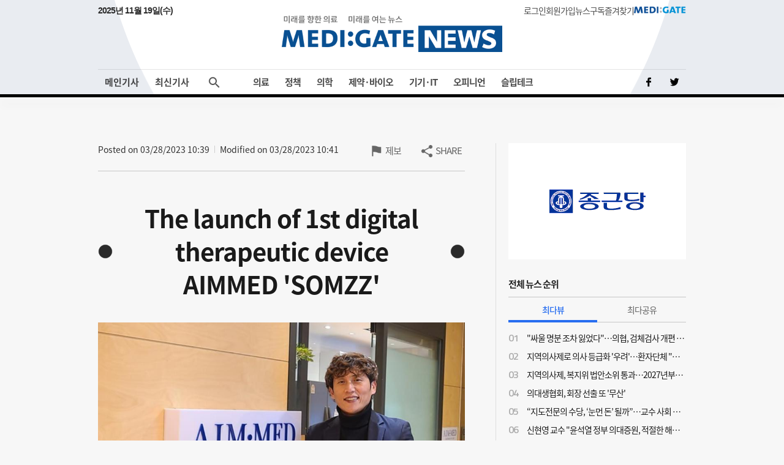

--- FILE ---
content_type: text/html;charset=UTF-8
request_url: https://medigatenews.com/news/2809236409
body_size: 14949
content:


<!doctype html>
<html>

    





<head>
	<meta charset="utf-8">
	<title>MEDI:GATE NEWS The launch of 1st digital therapeutic device AIMMED SOMZZ</title>
    <meta http-equiv="Cache-Control" content="no-cache" />
    <meta http-equiv="Pragma" content="no-cache" />
    <meta http-equiv="Expires" content="0" />
    <meta name="google-site-verification" content="OYRyPypUcKojXy_I10yyI7SG-oKEoiNJT6lu4_1ZZHw" />
    <meta name="naver-site-verification" content="eb39f56b66df5829680c08e223add33b01760ebc" />
    <meta name="facebook-domain-verification" content="j4i02hi134zkunm10y89eq88sgjg8a" />

    <!-- META 정보 조건 분기 (TO-BE) -->
    <meta name="keywords" content="The launch of 1st digital therapeutic device AIMMED SOMZZ" />
    <meta name="description" content="[관련기사 = "1호 디지털치료기기 에임메드 '솜즈' 이제부터 시작이다…이르면 6월 첫 처방·11월 의원급 판매"] "The launch of 1st digital therapeutic device AIMMED 'SOMZZ'... Expected to be prescribed starting in June and sold in clinics by November." [Interview] DTx division head of AIMMED, Jung Kyung-ho, "plans to focus on spin-off and IPO in the near future, commercialize one product per year... Collaborate with wearables and pharmaceutical companies." Starting from June of this year, insomnia patients can use the first domestically produced digital therapeutic device (DTx), Somzz, at tertiary medical institutions. After receiving provisional approval as innovative device and undergoing practical use verification, prescription will also be possible at primary medical institutions in October-November. At the same time, it is expected to take 3-5 years for Somzz to receive formal medical technology evaluation and official price listing. AIMMED, the company that launched the first digital therapeutic device, Somzz, plans to spin off the DTx (Digital Therapeutics) division and strengthen its pipeline for disorders such as panic attack and ADHD (attention deficit hyperactivity disorder). Additionally, AIMMED plans to follow an open innovation strategy and launch at least one digital therapeutic device per year. For marketing and sales, AIMMED plans to ‘collaborate’ with various companies from smartwatch manufacturers like Samsung Electronics, Inbody to phamaceutical and EMR (Electronic Medical Record System) companies. In a recent interview with MediGate News, AIMMED's DTx division head, Jung Kyung-ho, recently discussed the introduction plans for Somzz into the prescription market, as well as the company's sales and marketing strategies, R&D pipeline, and future operational plans in detail. Somzz is a software medical device that implements the "cognitive-behavioral therapy for insomnia" in a mobile app which is one of the methods for treating insomnia. This aims to intervene (correct) psychological, behavioral, and cognitive factors that sustain or aggravate insomnia. It provides treatments through a mobile app including ▲ sleep habit education, ▲ real-time feedback, ▲ behavioral intervention, for 6 to 9 weeks to improve the efficiency of sleep and relieve the patient's insomnia. AIMMED has a DTx division that is responsible for developing, planning, and commercializing digital therapeutics such as Somzz. The company also has a diagnostic medicine business unit, an AI system business unit, a care communication center, a healthcare platform business unit, and a senior platform business unit. Among them, the DTx division is developing evidence-based digital therapeutics that encompass both domestic and international markets based on AIMMED's 20-year accumulated expertise in health management services and disease prevention solutions. The team consists of around 20 employees, including medical doctors, psychologists, data experts, UX/UI specialists, RA, and ICT researchers, who work in three parts - research, licensing, and clinical research (R&D). As the nature of digital therapeutic devices requires creating algorithms and applying them to products, AIMMED operates a separate team for backend development (programming). by Min-ji Seo" />
    <meta name="author" content=""/>

    <meta property="og:type" content="website" />
    <meta property="og:title" content="MEDI:GATE NEWS The launch of 1st digital therapeutic device AIMMED SOMZZ" />
    <meta property="og:url" content="https://medigatenews.com/news/2809236409" />
    <meta property="og:description" content="[관련기사 = "1호 디지털치료기기 에임메드 '솜즈' 이제부터 시작이다…이르면 6월 첫 처방·11월 의원급 판매"] "The launch of 1st digital therapeutic device AIMMED 'SOMZZ'... Expected to be prescribed starting in June and sold in clinics by November." [Interview] DTx division head of AIMMED, Jung Kyung-ho, "plans to focus on spin-off and IPO in the near future, commercialize one product per year... Collaborate with wearables and pharmaceutical companies." Starting from June of this year, insomnia patients can use the first domestically produced digital therapeutic device (DTx), Somzz, at tertiary medical institutions. After receiving provisional approval as innovative device and undergoing practical use verification, prescription will also be possible at primary medical institutions in October-November. At the same time, it is expected to take 3-5 years for Somzz to receive formal medical technology evaluation and official price listing. AIMMED, the company that launched the first digital therapeutic device, Somzz, plans to spin off the DTx (Digital Therapeutics) division and strengthen its pipeline for disorders such as panic attack and ADHD (attention deficit hyperactivity disorder). Additionally, AIMMED plans to follow an open innovation strategy and launch at least one digital therapeutic device per year. For marketing and sales, AIMMED plans to ‘collaborate’ with various companies from smartwatch manufacturers like Samsung Electronics, Inbody to phamaceutical and EMR (Electronic Medical Record System) companies. In a recent interview with MediGate News, AIMMED's DTx division head, Jung Kyung-ho, recently discussed the introduction plans for Somzz into the prescription market, as well as the company's sales and marketing strategies, R&D pipeline, and future operational plans in detail. Somzz is a software medical device that implements the "cognitive-behavioral therapy for insomnia" in a mobile app which is one of the methods for treating insomnia. This aims to intervene (correct) psychological, behavioral, and cognitive factors that sustain or aggravate insomnia. It provides treatments through a mobile app including ▲ sleep habit education, ▲ real-time feedback, ▲ behavioral intervention, for 6 to 9 weeks to improve the efficiency of sleep and relieve the patient's insomnia. AIMMED has a DTx division that is responsible for developing, planning, and commercializing digital therapeutics such as Somzz. The company also has a diagnostic medicine business unit, an AI system business unit, a care communication center, a healthcare platform business unit, and a senior platform business unit. Among them, the DTx division is developing evidence-based digital therapeutics that encompass both domestic and international markets based on AIMMED's 20-year accumulated expertise in health management services and disease prevention solutions. The team consists of around 20 employees, including medical doctors, psychologists, data experts, UX/UI specialists, RA, and ICT researchers, who work in three parts - research, licensing, and clinical research (R&D). As the nature of digital therapeutic devices requires creating algorithms and applying them to products, AIMMED operates a separate team for backend development (programming). by Min-ji Seo"/>
    <meta property="og:image" content="https://medigatenews.com/file/news/299357" />

    <meta name="twitter:card" content="summary_large_image" />
    <meta name="twitter:url" content="https://medigatenews.com/news/2809236409" />
    <meta name="twitter:title" content="MEDI:GATE NEWS The launch of 1st digital therapeutic device AIMMED SOMZZ"/>
    <meta name="twitter:description" content="[관련기사 = "1호 디지털치료기기 에임메드 '솜즈' 이제부터 시작이다…이르면 6월 첫 처방·11월 의원급 판매"] "The launch of 1st digital therapeutic device AIMMED 'SOMZZ'... Expected to be prescribed starting in June and sold in clinics by November." [Interview] DTx division head of AIMMED, Jung Kyung-ho, "plans to focus on spin-off and IPO in the near future, commercialize one product per year... Collaborate with wearables and pharmaceutical companies." Starting from June of this year, insomnia patients can use the first domestically produced digital therapeutic device (DTx), Somzz, at tertiary medical institutions. After receiving provisional approval as innovative device and undergoing practical use verification, prescription will also be possible at primary medical institutions in October-November. At the same time, it is expected to take 3-5 years for Somzz to receive formal medical technology evaluation and official price listing. AIMMED, the company that launched the first digital therapeutic device, Somzz, plans to spin off the DTx (Digital Therapeutics) division and strengthen its pipeline for disorders such as panic attack and ADHD (attention deficit hyperactivity disorder). Additionally, AIMMED plans to follow an open innovation strategy and launch at least one digital therapeutic device per year. For marketing and sales, AIMMED plans to ‘collaborate’ with various companies from smartwatch manufacturers like Samsung Electronics, Inbody to phamaceutical and EMR (Electronic Medical Record System) companies. In a recent interview with MediGate News, AIMMED's DTx division head, Jung Kyung-ho, recently discussed the introduction plans for Somzz into the prescription market, as well as the company's sales and marketing strategies, R&D pipeline, and future operational plans in detail. Somzz is a software medical device that implements the "cognitive-behavioral therapy for insomnia" in a mobile app which is one of the methods for treating insomnia. This aims to intervene (correct) psychological, behavioral, and cognitive factors that sustain or aggravate insomnia. It provides treatments through a mobile app including ▲ sleep habit education, ▲ real-time feedback, ▲ behavioral intervention, for 6 to 9 weeks to improve the efficiency of sleep and relieve the patient's insomnia. AIMMED has a DTx division that is responsible for developing, planning, and commercializing digital therapeutics such as Somzz. The company also has a diagnostic medicine business unit, an AI system business unit, a care communication center, a healthcare platform business unit, and a senior platform business unit. Among them, the DTx division is developing evidence-based digital therapeutics that encompass both domestic and international markets based on AIMMED's 20-year accumulated expertise in health management services and disease prevention solutions. The team consists of around 20 employees, including medical doctors, psychologists, data experts, UX/UI specialists, RA, and ICT researchers, who work in three parts - research, licensing, and clinical research (R&D). As the nature of digital therapeutic devices requires creating algorithms and applying them to products, AIMMED operates a separate team for backend development (programming). by Min-ji Seo"/>
    <meta name="twitter:image" content="https://medigatenews.com/file/news/299357"/>
    <meta name="twitter:image:src" content="https://medigatenews.com/file/news/299357"/>

    <link href="/resources/medigate/favicon.ico" rel="shortcut icon" />
    <link href="/resources/medigate/favicon.ico" rel="apple-touch-icon"/>

    <link rel="stylesheet" type="text/css" href="/resources/css/index.css?v=20251119145155">

    
	<link rel="stylesheet" type="text/css" href="/resources/css/reset.css?v=20251119145155">
    <link rel="stylesheet" type="text/css" href="/resources/css/ie.css?v=20251119145155">
    <link rel="stylesheet" type="text/css" href="/resources/css/font.css">
	<link rel="stylesheet" type="text/css" href="/resources/css/bootstrap-4.0.0.css">
	<script type="text/javascript" src="/resources/js/jquery-3.3.1.min.js"></script>
	<script type="text/javascript" src="/resources/js/jquery-ui.min.js"></script>
	<script type="text/javascript" src="/resources/js/jquery.bxslider.js"></script>
	<script type="text/javascript" src="/resources/js/bootstrap-4.3.1.min.js"></script>
	<script type="text/javascript" src="/resources/js/jquery.nice-select.min.js"></script>
    <script src="/resources/medigate/js/head.js?v=202506"></script>
    <script async src="https://www.googletagmanager.com/gtag/js?id=G-4EEBN5N2M9"></script>
    <script>
        window.dataLayer = window.dataLayer || [];
        function gtag(){dataLayer.push(arguments);}
        gtag('js', new Date());
        gtag('config', 'G-4EEBN5N2M9');
    </script>
    <script type="text/javascript">
        window.history.scrollRestoration = 'manual';
    </script>
</head>


    <body>

        




<script>
	document.domain = "medigatenews.com";

	var domainPrefix = '';
	var doctorId = '';
	var spc = '';
	var wtp = '';
</script>
<!-- F 배너-->

<div id="header">
	<header>
		<div class="service_area newStyle">
			<p class="now-date" id="tDate"></p>
            <script type="text/javascript">
                const currentDate = new Date();
                var yoil;
                switch (currentDate.getDay()) {
                    case 0:
                        yoil = "일";
                        break;
                    case 1:
                        yoil = "월";
                        break;
                    case 2:
                        yoil = "화";
                        break;
                    case 3:
                        yoil = "수";
                        break;
                    case 4:
                        yoil = "목";
                        break;
                    case 5:
                        yoil = "금";
                        break;
                    case 6:
                        yoil = "토";
                        break;
                }
                const tDate = currentDate.getFullYear() + '년 ' + (currentDate.getMonth() + 1) + '월 ' + currentDate.getDate() + '일(' + yoil + ')';
                $("#tDate").text(tDate);
            </script>
			<div>
				
				
					<a href="/signin" class="menutxt">로그인</a>
				
				
					<a href="/signup" class="menutxt">회원가입</a>
				
				
				<a href="#" onclick="subscription1(); return false;" class="menutxt">뉴스구독</a>
				<a id="bookmark" href="javascript:;" onclick="bookmark_add(); return false;" onkeypress="bookmark_add(); return false;" class="menutxt">즐겨찾기</a>
				<a class="menutxt medigate" href="https://www.medigate.net" target="_black">MEDI:GATE</a>
			</div>
		</div>
		<div class="logo_area">
			<a class="medigatenews" href="/">MEDI:GATE NEWS</a>
		</div>
	</header>
</div>
<div id="nav">
	<nav class="navmenu">
		<ul class="menuall">
			<li class=" ">
				<a href="/" class="menutxt headline">메인기사</a>
			</li>
			<li class=" ">
				<a href="/section/all" class="menutxt recent" onClick="history.pushState({scrollTop:0}, '최신기사', '/section/all');">최신기사</a>
			</li>
		</ul>
		<ul class="menu">
			<li class="drop-down menu01">
				<a href="/section/examine/list" class="menutxt">의료</a>
				<div class="mega-menu fadeIn">
					<ul class="submenu">
						<li><a href="/section/examine/list" class="menutxt" data-menuid="section_101">진료</a></li>
						<li><a href="/section/hospital/list" class="menutxt" data-menuid="section_102">병원</a></li>
						<li><a href="/section/medical_people/list" class="menutxt" data-menuid="section_103">의료인</a></li>
						<li><a href="/section/interview_doc/list" class="menutxt" data-menuid="section_104">인터뷰</a></li>
						<li><a href="/board/people/list" class="menutxt" data-menuid="board_8">사람들</a></li>
					</ul>
				</div>
			</li>
			<li class="drop-down menu02">
				<a href="/section/policy/list" class="menutxt">정책</a>
				<div class="mega-menu fadeIn">
					<ul class="submenu">
						<li><a href="/section/policy/list" class="menutxt" data-menuid="section_201">정책</a></li>
						<li><a href="/section/law/list" class="menutxt" data-menuid="section_202">의료법</a></li>
						<li><a href="/section/insurance/list" class="menutxt" data-menuid="section_203">보험</a></li>
						
						<li><a href="https://www.youtube.com/@medigatenews" class="menutxt" target="_blank">유튜브</a></li>
					</ul>
				</div>
			</li>
			<li class="drop-down menu03">
				<a href="/section/medicine/list" class="menutxt">의학</a>
				<div class="mega-menu fadeIn">
					<ul class="submenu">
						<li><a href="/section/medicine/list" class="menutxt" data-menuid="section_301">의학</a></li>
						<li><a href="/section/organ/list" class="menutxt" data-menuid="section_302">학회</a></li>
						<li><a href="/section/disease/list" class="menutxt" data-menuid="section_303">희귀질환</a></li>
					</ul>
				</div>
			</li>
			<li class="drop-down menu04">
				<a href="/section/pharmacy/list" class="menutxt">제약&middot;바이오</a>
				<div class="mega-menu fadeIn">
					<ul class="submenu">
						<li><a href="/section/pharmacy/list" class="menutxt" data-menuid="section_401">제약산업</a></li>
						<li><a href="/section/drug/list" class="menutxt" data-menuid="section_402">약물</a></li>
						<li><a href="/section/bio/list" class="menutxt" data-menuid="section_403">바이오</a></li>
					</ul>
				</div>
			</li>
			<li class="drop-down menu05">
				<a href="/section/medical_equipment/list" class="menutxt">기기&middot;IT</a>
				<div class="mega-menu fadeIn">
					<ul class="submenu">
						<li><a href="/section/medical_equipment/list" class="menutxt" data-menuid="section_501">의료기기</a></li>
						<li><a href="/section/medical_it/list" class="menutxt" data-menuid="section_502">의료IT</a></li>
					</ul>
				</div>
			</li>
			<li class="drop-down menu06">
				<a href="/category/column/list" class="menutxt">오피니언</a>
				<div class="mega-menu fadeIn">
					<ul class="submenu">
						<li><a href="/category/column/list" class="menutxt" data-menuid="category_1">칼럼</a></li>
						<li><a href="/category/mgtoon/list" class="menutxt" data-menuid="category_5">MG툰</a></li>
						<li><a href="/category/shortnews/list" class="menutxt" data-menuid="category_4">단신</a></li>
						<li><a href="/topiccuration/list" class="menutxt" data-menuid="topic_1">토큐</a></li>
						<li><a href="/category/english_news/list" class="menutxt" data-menuid="category_6">ENGLISH NEWS</a></li>
					</ul>
				</div>
			</li>
			<li class="drop-down menu07">
				<a href="/section/sleep_health/list" class="menutxt">슬립테크</a>
				<div class="mega-menu fadeIn">
					<ul class="submenu">
						<li><a href="/section/sleep_health/list" class="menutxt" data-menuid="section_601">수면건강</a></li>
						<li><a href="/section/sleep_industry/list" class="menutxt" data-menuid="section_602">수면산업</a></li>
						<li><a href="/section/sleep_tech_association/list" class="menutxt" data-menuid="section_603">수면기술협회(KSTA)</a></li>
					</ul>
				</div>
			</li>
		</ul>
		<ul class="social">
			<a href="https://www.facebook.com/medigatenews" class="menuimg facebook" target="_blank"></a>
			<a href="https://twitter.com/medigatenews" class="menuimg twitter" target="_blank"></a>
			
		</ul>
	</nav>
	<div class="schmenu">
		<div class="add-menu close">
			<form class="search-container" id="seachFrm" name="seachFrm" action="/etc/search" method="get" autocomplete="off">
				<input type="text" id="search-bar" name="keyword" placeholder="검색할 내용을 입력하세요">
				<a href="javascript:{}" onclick="document.getElementById('seachFrm').submit();" class="search-icon">검색</a>
			</form>
			<span class="add-btn open-close"><p class="btn_search"></p></span>
		</div>
	</div>
</div>

<script type="text/javascript">
	//gnb 메뉴 select
	// header active class add
	//var pathname = window.location.pathname;
	var header_menu_code = 'section_25';
	$("li.drop-down").removeClass("active"); //active class 초기화
	$("ul.submenu li a").each(function(){
		var thisMenuId = $(this).attr("data-menuid");
		if(header_menu_code == thisMenuId){
			$(this).closest("li").addClass("active");
			$(this).closest("li.drop-down").addClass("active");
		}else{
			$(this).closest("li").removeClass("active");
		}
	});

	$(function(){
		$.ajax({
			type: "GET",
			url: "/youtube",
			data:{
			},
			dataType: "json",
			success: function(data, status){
				//console.log('data', data);
				var result = data.result;
				if(result != null && result.length > 0 ){
					var html = '';
					result.forEach(function(item, idx){
						html += '<div class="contlst thumb vertical">';
						html += '	<a href="https://www.youtube.com/@medigatenews" class="link" target="_blank">';
						html += '		<div class="thumbarea">';
						html += '			<div class="thumb_img" style="background-image:url(' + item.thumbMediumUrl + ')"></div>';
						html += '			<div class="bg_line"></div>';
						html += '		</div>';
						html += '		<div class="txtarea">';
						html += '			<p class="subtxt">' + item.title + '</p>';
						html += '		</div>';
						html += '	</a>';
						html += '</div>';
					});

					$(".youtubeArea").html(html);
				}
			},
			error:function(xhr) {
				console.log("error:"+xhr);
			}
		});
	})
</script>

        <div class="container sub">
            <input type="hidden" name="publicId" id="publicId" value="2809236409"/>
            <input type="hidden" name="section_id" id="section_id" value="25" />
            <input type="hidden" name="category_id" id="category_id" value="6" />
            <input type="hidden" id="news_Id" value="37982"/>
            <div class="leftcont">
                <div class="contwrap bbs_view_wrap">
                    <div class="newsinfo">
                        
                        
                            <p class="update"><span class="date">Posted on 03/28/2023 10:39</span><span class="date">Modified on 03/28/2023 10:41</span></p>
                        
                        
                            
                            
                            
                            
                            
                            
                            
                            
                        














<div class="util">
    <form action="">
        <textarea style="display:none" name="sns_title" id="sns_title">The launch of 1st digital therapeutic device AIMMED SOMZZ</textarea>
        <textarea style="display:none" name="sns_contents" id="sns_contents">[관련기사 = "1호 디지털치료기기 에임메드 '솜즈' 이제부터 시작이다…이르면 6월 첫 처방·11월 의원급 판매"] "The launch of 1st digital therapeutic device AIMMED 'SOMZZ'... Expected to be prescribed starting in June and sold in clinics by November." [Interview] DTx division head of AIMMED, Jung Kyung-ho, "plans to focus on spin-off and IPO in the near future, commercialize one product per year... Collaborate with wearables and pharmaceutical companies." Starting from June of this year, insomnia patients can use the first domestically produced digital therapeutic device (DTx), Somzz, at tertiary medical institutions. After receiving provisional approval as innovative device and undergoing practical use verification, prescription will also be possible at primary medical institutions in October-November. At the same time, it is expected to take 3-5 years for Somzz to receive formal medical technology evaluation and official price listing. AIMMED, the company that launched the first digital therapeutic device, Somzz, plans to spin off the DTx (Digital Therapeutics) division and strengthen its pipeline for disorders such as panic attack and ADHD (attention deficit hyperactivity disorder). Additionally, AIMMED plans to follow an open innovation strategy and launch at least one digital therapeutic device per year. For marketing and sales, AIMMED plans to ‘collaborate’ with various companies from smartwatch manufacturers like Samsung Electronics, Inbody to phamaceutical and EMR (Electronic Medical Record System) companies. In a recent interview with MediGate News, AIMMED's DTx division head, Jung Kyung-ho, recently discussed the introduction plans for Somzz into the prescription market, as well as the company's sales and marketing strategies, R&D pipeline, and future operational plans in detail. Somzz is a software medical device that implements the "cognitive-behavioral therapy for insomnia" in a mobile app which is one of the methods for treating insomnia. This aims to intervene (correct) psychological, behavioral, and cognitive factors that sustain or aggravate insomnia. It provides treatments through a mobile app including ▲ sleep habit education, ▲ real-time feedback, ▲ behavioral intervention, for 6 to 9 weeks to improve the efficiency of sleep and relieve the patient's insomnia. AIMMED has a DTx division that is responsible for developing, planning, and commercializing digital therapeutics such as Somzz. The company also has a diagnostic medicine business unit, an AI system business unit, a care communication center, a healthcare platform business unit, and a senior platform business unit. Among them, the DTx division is developing evidence-based digital therapeutics that encompass both domestic and international markets based on AIMMED's 20-year accumulated expertise in health management services and disease prevention solutions. The team consists of around 20 employees, including medical doctors, psychologists, data experts, UX/UI specialists, RA, and ICT researchers, who work in three parts - research, licensing, and clinical research (R&D). As the nature of digital therapeutic devices requires creating algorithms and applying them to products, AIMMED operates a separate team for backend development (programming). by Min-ji Seo</textarea>
        <textarea style="display:none" name="sns_image" id="sns_image">https://medigatenews.com/file/news/299357</textarea>
        <input type="hidden" name="sns_newsid" id="sns_newsid" value="37982" />
    </form>

    
        
        
            <p class="inform">
                <a href="/givingInfo/giving_info" class="utilbtn inform">제보</a>
                <a href="javascript:;" class="utilbtn share">SHARE</a>
            </p>
            <div class="share_option" style="display:none;">
                <div class="optionarea">
                    <p>
                        <a href="javascript:;" class="sharebtn url_link" onClick="copyUrl(); return false;">
                                URL COPY
                        </a>
                    </p>
                    <p>
                        <a href="javascript:;" class="sharebtn medigate" onClick="snsLinker('medigate'); return false;" onkeypress="snsLinker('medigate'); return false;">
                                MEDIGATE(MUZZIMA)
                        </a>
                    </p>
                    <p>
                        <a href="javascript:;" class="sharebtn kakao" onClick="snsLinker('kakao'); return false;" onkeypress="snsLinker('kakao'); return false;">
                                KAKAO STORY
                        </a>
                    </p>
                    <p>
                        <a href="javascript:;" class="sharebtn facebook" onClick="snsLinker('facebook'); return false;" onkeypress="snsLinker('facebook'); return false;">
                                FACEBOOK
                        </a>
                    </p>
                    <p>
                        <a href="javascript:;" class="sharebtn twitter" onclick="snsLinker('twitter'); return false;" onkeypress="snsLinker('twitter'); return false;">
                                TWITTER
                        </a>
                    </p>
                    <p>
                        <a href="javascript:;" class="sharebtn band" onclick="snsLinker('band'); return false;" onkeypress="snsLinker('band'); return false;">
                                NAVER BAND
                        </a>
                    </p>
                </div>
            </div>
        
    
</div>

                    </div>
                    <div class="txtarea">
                        <p class="titxt">
                            <span>The launch of 1st digital therapeutic device AIMMED 'SOMZZ'</span>
                        </p>
                        
                        
                        
                    </div>
                    <div class="content_print">
                        <div class="contwrap">
                            <div class="contarea">
                                <div style="text-align:center"><img alt="" height="516" src="/file/news/299357" width="750" /></div>
<br />
[관련기사 = <a href="https://www.medigatenews.com/news/1653899860" target="_blank"><u><span style="color:#0000CD">&quot;1호 디지털치료기기 에임메드 &#39;솜즈&#39; 이제부터 시작이다&hellip;이르면 6월 첫 처방&middot;11월 의원급 판매&quot;</span></u></a>]<br />
<br />
<strong>&quot;The launch of 1st digital therapeutic device AIMMED &#39;SOMZZ&#39;... Expected to be prescribed starting in June and sold in clinics by November.&quot;</strong><br />
<br />
[Interview] DTx division head of AIMMED, Jung Kyung-ho, &quot;plans to focus on spin-off and IPO in the near future, commercialize one product per year... Collaborate with wearables and pharmaceutical companies.&quot;<br />
<br />
Starting from June of this year, insomnia patients can use the first domestically produced digital therapeutic device (DTx), Somzz, at tertiary medical institutions. After receiving provisional approval as innovative device and undergoing practical use verification, prescription will also be possible at primary medical institutions in October-November.&nbsp;<br />
<br />
At the same time, it is expected to take 3-5 years for Somzz to receive formal medical technology evaluation and official price listing.<br />
<br />
AIMMED, the company that launched the first digital therapeutic device, Somzz, plans to spin off the DTx (Digital Therapeutics) division and strengthen its pipeline for disorders such as panic attack and ADHD (attention deficit hyperactivity disorder).<br />
<br />
Additionally, AIMMED plans to follow an open innovation strategy and launch at least one digital therapeutic device per year.<br />
<br />
For marketing and sales, AIMMED plans to &lsquo;collaborate&rsquo; with various companies from smartwatch manufacturers like Samsung Electronics, Inbody to phamaceutical and EMR (Electronic Medical Record System) companies.<br />
<br />
In a recent interview with MediGate News, AIMMED&#39;s DTx division head, Jung Kyung-ho, recently discussed the introduction plans for Somzz into the prescription market, as well as the company&#39;s sales and marketing strategies, R&amp;D pipeline, and future operational plans in detail.<br />
<br />
Somzz is a software medical device that implements the &quot;cognitive-behavioral therapy for insomnia&quot; in a mobile app which is one of the methods for treating insomnia.<br />
<br />
This aims to intervene (correct) psychological, behavioral, and cognitive factors that sustain or aggravate insomnia. It provides treatments through a mobile app including ▲ sleep habit education, ▲ real-time feedback, ▲ behavioral intervention, for 6 to 9 weeks to improve the efficiency of sleep and relieve the patient&#39;s insomnia.<br />
<br />
AIMMED has a DTx division that is responsible for developing, planning, and commercializing digital therapeutics such as Somzz.<br />
<br />
The company also has a diagnostic medicine business unit, an AI system business unit, a care communication center, a healthcare platform business unit, and a senior platform business unit.<br />
<br />
Among them, the DTx division is developing evidence-based digital therapeutics that encompass both domestic and international markets based on AIMMED&#39;s 20-year accumulated expertise in health management services and disease prevention solutions.<br />
<br />
The team consists of around 20 employees, including medical doctors, psychologists, data experts, UX/UI specialists, RA, and ICT researchers, who work in three parts - research, licensing, and clinical research (R&amp;D).&nbsp;As the nature of digital therapeutic devices requires creating algorithms and applying them to products, AIMMED operates a separate team for backend development (programming).<br />
<br />
by Min-ji Seo
                            </div>
                            <p class="copyright">
                                
                                
                                    <span>Copyright © MEDIGATENEWS. All rights</span>
                                
                                
                                
                                
                                

                            </p>
                            <p class="tag_list">
                                
                                    
                                
                            </p>

                            
                                
                                
                                
                                
                                
                                
                                
                                
                                
                                
                            














<div class="util">
    <form action="">
        <textarea style="display:none" name="sns_title" id="sns_title">The launch of 1st digital therapeutic device AIMMED SOMZZ</textarea>
        <textarea style="display:none" name="sns_contents" id="sns_contents">[관련기사 = "1호 디지털치료기기 에임메드 '솜즈' 이제부터 시작이다…이르면 6월 첫 처방·11월 의원급 판매"] "The launch of 1st digital therapeutic device AIMMED 'SOMZZ'... Expected to be prescribed starting in June and sold in clinics by November." [Interview] DTx division head of AIMMED, Jung Kyung-ho, "plans to focus on spin-off and IPO in the near future, commercialize one product per year... Collaborate with wearables and pharmaceutical companies." Starting from June of this year, insomnia patients can use the first domestically produced digital therapeutic device (DTx), Somzz, at tertiary medical institutions. After receiving provisional approval as innovative device and undergoing practical use verification, prescription will also be possible at primary medical institutions in October-November. At the same time, it is expected to take 3-5 years for Somzz to receive formal medical technology evaluation and official price listing. AIMMED, the company that launched the first digital therapeutic device, Somzz, plans to spin off the DTx (Digital Therapeutics) division and strengthen its pipeline for disorders such as panic attack and ADHD (attention deficit hyperactivity disorder). Additionally, AIMMED plans to follow an open innovation strategy and launch at least one digital therapeutic device per year. For marketing and sales, AIMMED plans to ‘collaborate’ with various companies from smartwatch manufacturers like Samsung Electronics, Inbody to phamaceutical and EMR (Electronic Medical Record System) companies. In a recent interview with MediGate News, AIMMED's DTx division head, Jung Kyung-ho, recently discussed the introduction plans for Somzz into the prescription market, as well as the company's sales and marketing strategies, R&D pipeline, and future operational plans in detail. Somzz is a software medical device that implements the "cognitive-behavioral therapy for insomnia" in a mobile app which is one of the methods for treating insomnia. This aims to intervene (correct) psychological, behavioral, and cognitive factors that sustain or aggravate insomnia. It provides treatments through a mobile app including ▲ sleep habit education, ▲ real-time feedback, ▲ behavioral intervention, for 6 to 9 weeks to improve the efficiency of sleep and relieve the patient's insomnia. AIMMED has a DTx division that is responsible for developing, planning, and commercializing digital therapeutics such as Somzz. The company also has a diagnostic medicine business unit, an AI system business unit, a care communication center, a healthcare platform business unit, and a senior platform business unit. Among them, the DTx division is developing evidence-based digital therapeutics that encompass both domestic and international markets based on AIMMED's 20-year accumulated expertise in health management services and disease prevention solutions. The team consists of around 20 employees, including medical doctors, psychologists, data experts, UX/UI specialists, RA, and ICT researchers, who work in three parts - research, licensing, and clinical research (R&D). As the nature of digital therapeutic devices requires creating algorithms and applying them to products, AIMMED operates a separate team for backend development (programming). by Min-ji Seo</textarea>
        <textarea style="display:none" name="sns_image" id="sns_image">https://medigatenews.com/file/news/299357</textarea>
        <input type="hidden" name="sns_newsid" id="sns_newsid" value="37982" />
    </form>

    
        
            
            
             <!-- 20250716 임솔기자 요청 -->
            <section class="like">
                <div class="like__row">
                    <div class="like__left">
                            
                        <button class="like__button like__button--n1" id="news_like" onclick="newsLike(this, 'like');">
                            <i class="icon icon-md icon-smile"></i>
                            <span class="like__text">2</span>
                        </button>
                    </div>
                    <div class="like__right">
                        <button
                                class="like__button like__button--n2 like__separator" id="news_dislike" onclick="newsLike(this, 'dislike');">
                            <i class="icon icon-md icon-sad"></i>
                            <span class="like__text">1</span>
                        </button>
                    </div>
                </div>
            </section>
            
            <div class="rightarea">
                <p class="inform">
                    
                    <a href="javascript:" onClick="newsScrapSignin(); return false;" onkeypress="newsScrapSignin(); return false;" class="utilbtn scrap">SCRAP</a>
                    
                    <a href="javascript:" onclick="newsPrint(2809236409); return false;" onkeypress="newsPrint(2809236409); return false;" class="utilbtn print">PRINT</a>
                    <a href="/givingInfo/giving_info" class="utilbtn inform">제보</a>
                    <a href="javascript:" class="utilbtn share">SHARE</a>
                </p>
                <div class="share_option" style="display:none;">
                    <div class="optionarea">
                        <p>
                            <a href="javascript:;" class="sharebtn url_link" onClick="copyUrl(); return false;">
                                    URL COPY
                            </a>
                        </p>
                        <p>
                            <a href="javascript:;" class="sharebtn medigate" onClick="snsLinker('medigate'); return false;" onkeypress="snsLinker('medigate'); return false;">
                                    MEDIGATE(MUZZIMA)
                            </a>
                        </p>
                        <p>
                            <a href="javascript:;" class="sharebtn kakao" onClick="snsLinker('kakao'); return false;" onkeypress="snsLinker('kakao'); return false;">
                                    KAKAO STORY
                            </a>
                        </p>
                        <p>
                            <a href="javascript:;" class="sharebtn facebook" onClick="snsLinker('facebook'); return false;" onkeypress="snsLinker('facebook'); return false;">
                                    FACEBOOK
                            </a>
                        </p>
                        <p>
                            <a href="javascript:;" class="sharebtn twitter" onclick="snsLinker('twitter'); return false;" onkeypress="snsLinker('twitter'); return false;">
                                    TWITTER
                            </a>
                        </p>
                        <p>
                            <a href="javascript:;" class="sharebtn band" onclick="snsLinker('band'); return false;" onkeypress="snsLinker('band'); return false;">
                                    NAVER BAND
                            </a>
                        </p>
                    </div>
                </div>
            </div>
        
        
    
</div>


                        </div>
                    </div>
                    <div class="journalist">
                        <div class="infoarea">
                            
                                <div class="thumb_img" style="background:url(/file/reporter/11) center center / cover no-repeat"></div>
                            
                            
                            <div class="txtinfo">
                                <span class="name">메디게이트뉴스 (news@medigatenews.com)</span><span class="text"> </span>
                            </div>
                        </div>
                        <div class="btnarea">
                            <a href="/reporter/dissimilarNews/list/11" class="button type2">이 기자의 다른 기사 보기</a>
                        </div>
                    </div>
                    <div class="comment collapse">
                        <html>
<div th:fragment="livere" th:remove="tag">
    <!-- 라이브리 시티 설치 코드
    <script type="text/javascript" src="https://101.livere.co.kr/B/passport/livere8_passport.js" charset="utf-8"></script>
    <div id='livereContainer'>
        <script type='text/javascript' language='javascript'>
            var livereTitle = document.title;
            livereTitle = livereTitle.replaceAll('MEDI:GATE NEWS : ', '');
            var consumer_seq	= "897";
            var livere_seq		= "22482";
            var smartlogin_seq	= "1109";
            var title = livereTitle;
            var refer = "www.medigatenews.com"+location.pathname;
            console.log(title + "\n" + refer);
            livereReply = new Livere(livere_seq, refer, title);

            /* 고객사 회원 연동 : 고객사 아이디 */
            var medigatenews = {
                name: "medigatenews",     // 고정
                title: "메디게이트",    // 변경가능
                loginGate: function() {},
                openUserPage: function() {}
            };
            //livereReply.description = title;
            livereLib.start();

            /* 라이브리 이벤트 */
            jQuery(livereLib).bind('livereEvent', function(event, param) {
                if (livereReply == null) return;
                var key = param['key'];
                var value = param['value'];
                var requestData = param['requestData'];
                switch (key) {
                    case "livereCreationComplete":
                        break;
                    case "getArticleHandlerComplete":
                        break;
                    case "getArticleComplete":
                        break;
                    case "livereDataInitComplete":
                        break;
                    case "actionComplete":
                        break;
                    case "renewMemberData":
                        break;
                    case "writeDone":
                        //글작성 완료 후 실행됩니다. 개인정보 입력창을 띄우는 함수를 호출해 주세요.
                        break;
                    case "livereLogout":
                        break;
                    case "replyDeleteEvent":
                        break;
                }
            });
        </script>
    </div>
     -->
    <!-- 라이브리프리미엄프리미엄설치코드   -->
    <div id="lv-container" data-id="medigatenews" data-uid="ODk3LzIyNDgyLzExMDk=" style="padding:0 20px;">
        <script type="text/javascript">
            var livereTitle = document.title;
            livereTitle = livereTitle.replace('MEDI:GATE NEWS : ', '');
            //alert('https://www.medigatenews.com'+location.pathname + "\n" + livereTitle);
            var refer = "www.medigatenews.com"+location.pathname;
            //console.log(livereTitle + "\n" + refer);
            window.livereOptions = {
                refer : refer,
                title : livereTitle
            };
            /*window.livereHooks = { created: function(data) {
               // console.log("setLivere : ", data);
                $("#livere_cnt").text(data.totalCount);
                if(data.totalCount > 0){
                    $("#livere_cnt").closest("details").attr("open", "")
                }
            } };*/ // livere callback 추가
            (function(d, s) {
                var j, e = d.getElementsByTagName(s)[0];
                if (typeof LivereTower === 'function') { return; }

                j = d.createElement(s);
                j.src = 'https://cdn-city.livere.com/js/embed.dist.js';
                j.async = true;
                e.parentNode.insertBefore(j, e);
            })(document, 'script');
        </script>
        <noscript> 라이브리 댓글 작성을 위해 JavaScript를 활성화 해주세요</noscript>
    </div>

    <!-- 라이브리 프리미엄프리미엄설치코드끝 -->
    <!-- 시티 설치 코드 끝 -->
    <!--
    <script type="text/javascript" src="https://101.livere.co.kr/js/livere8_lib.js" charset="utf-8"></script>
    <div id="livereContainer">
        <script>
        /*<![CDATA[*/
            document.domain = "medigatenews.com";
            var consumer_seq = 897;
            var livere_seq = 22482;
            var smartlogin_seq = 1109;
            var medigatenews = {
                name: "medigatenews",
                title: "메디게이트",
                loginGate: function() {},
                openUserPage: function() {}
            };

            //var title = '\uD604\uC9C0\uC870\uC0AC \uAC1C\uC120 \uC9D1\uD68C\uC5D0 \uC758\uC0AC  200\uC5EC\uBA85 \uCC38\uC11D ';
            //title = title + "-메디게이트뉴스";
            var title = document.title;
            title = title.replaceAll('MEDI:GATE NEWS : ', '');
            var refer = "https://www.medigatenews.com"+location.pathname;
            var livereReply = new Livere( livere_seq, refer, title );
            livereLib.start();
        /*]]>*/
        </script>
    </div>
    -->
</div>

                        
                    </div>
                </div>
            </div>

            

<div class="aside" id="aside">
	<!-- banner -->
	<div class="ads type-c">
		
			<a onclick="banner_click('579', 'https://www.ckdpharm.com/');" href="https://www.ckdpharm.com/" target="_blank">
				<img src="/file/banner/579" class="ads_img banner-image" data-banner-id="579" border="0" alt=""/>
			</a>
		
		
		
		
		
	</div>
	<!-- //banner -->

	
		
		
			<!-- 전체뉴스순위 -->
			<div class="titlearea">
				<p class="titxt">전체 뉴스 순위</p>
			</div>
			
			<div class="contwrap tabsarea menu2 list10">
				<input type="radio" name="aside1" id="rank1" checked>
				<div class="tab-label-content" id="rank1-content">
					<label for="rank1">최다뷰</label>
					<div class="tab-content">
						<ul class="listarea">
							
								
									<li class="contlst">
										<span class="ranknum">01</span>
										<a href="/news/1510334857" class="ranktxt">"싸울 명분 조차 잃었다"…의협, 검체검사 개편 방향 '존중' 메시지에 의료계 격분</a>
									</li>
								
							
								
									<li class="contlst">
										<span class="ranknum">02</span>
										<a href="/news/3358637876" class="ranktxt">지역의사제로 의사 등급화 '우려'…환자단체 "출신 대학으로 차별 안 해"</a>
									</li>
								
							
								
									<li class="contlst">
										<span class="ranknum">03</span>
										<a href="/news/2021418754" class="ranktxt">지역의사제, 복지위 법안소위 통과…2027년부터 도입 전망</a>
									</li>
								
							
								
									<li class="contlst">
										<span class="ranknum">04</span>
										<a href="/news/2877635301" class="ranktxt">의대생협회, 회장 선출 또 '무산'</a>
									</li>
								
							
								
									<li class="contlst">
										<span class="ranknum">05</span>
										<a href="/news/1317878236" class="ranktxt">“지도전문의 수당, ‘눈먼 돈’ 될까”…교수 사회 자정 당부한 전공의</a>
									</li>
								
							
								
									<li class="contlst">
										<span class="ranknum">06</span>
										<a href="/news/1631996690" class="ranktxt">신현영 교수 "윤석열 정부 의대증원, 적절한 해법 아닌 정치 압력 의한 타협안"</a>
									</li>
								
							
								
									<li class="contlst">
										<span class="ranknum">07</span>
										<a href="/news/1427474775" class="ranktxt">비대면진료 제도화 '첫발'…초진도 사실상 허용</a>
									</li>
								
							
								
									<li class="contlst">
										<span class="ranknum">08</span>
										<a href="/news/2274736233" class="ranktxt">16일 총궐기 나선 의협 김택우 회장 "의료 살리는 '전면적·강력 총력 투쟁' 돌입"</a>
									</li>
								
							
								
									<li class="contlst">
										<span class="ranknum">09</span>
										<a href="/news/855118527" class="ranktxt">의협, 검체검사 정부 정책 방향성 존중?…박근태 위원장 "11월 건정심 통과 막고 추가 협의하겠다는 취지"</a>
									</li>
								
							
								
									<li class="contlst">
										<span class="ranknum">10</span>
										<a href="/news/2306526907" class="ranktxt">화이자 "2028년 비만 시장 진입 기대"…노보 "비핵심 자산 매각, 비만·당뇨에 더 집중"</a>
									</li>
								
							
						</ul>
					</div>
				</div>
				<input type="radio" name="aside1" id="rank2">
				<div class="tab-label-content" id="rank2-content">
					<label for="rank2">최다공유</label>
					<div class="tab-content">
						<ul class="listarea">
							
								
									<li class="contlst">
										<span class="ranknum">01</span>
										<a href="/news/855118527" class="ranktxt">의협, 검체검사 정부 정책 방향성 존중?…박근태 위원장 "11월 건정심 통과 막고 추가 협의하겠다는 취지"</a>
									</li>
								
							
								
									<li class="contlst">
										<span class="ranknum">02</span>
										<a href="/news/1510334857" class="ranktxt">"싸울 명분 조차 잃었다"…의협, 검체검사 개편 방향 '존중' 메시지에 의료계 격분</a>
									</li>
								
							
								
									<li class="contlst">
										<span class="ranknum">03</span>
										<a href="/news/2021418754" class="ranktxt">지역의사제, 복지위 법안소위 통과…2027년부터 도입 전망</a>
									</li>
								
							
								
									<li class="contlst">
										<span class="ranknum">04</span>
										<a href="/news/2877635301" class="ranktxt">의대생협회, 회장 선출 또 '무산'</a>
									</li>
								
							
								
									<li class="contlst">
										<span class="ranknum">05</span>
										<a href="/news/2274736233" class="ranktxt">16일 총궐기 나선 의협 김택우 회장 "의료 살리는 '전면적·강력 총력 투쟁' 돌입"</a>
									</li>
								
							
								
									<li class="contlst">
										<span class="ranknum">06</span>
										<a href="/news/1631996690" class="ranktxt">신현영 교수 "윤석열 정부 의대증원, 적절한 해법 아닌 정치 압력 의한 타협안"</a>
									</li>
								
							
								
									<li class="contlst">
										<span class="ranknum">07</span>
										<a href="/news/1427474775" class="ranktxt">비대면진료 제도화 '첫발'…초진도 사실상 허용</a>
									</li>
								
							
						</ul>
					</div>
				</div>
				<div class="slide"></div>
			</div>
			<!-- //전체뉴스순위 -->
		
	

	<!-- combo -->
	<div class="news_focus" id="box_news_focus">
		<select id="news_focus" style="display: none;">
			<option value="hide">당신을 위한 맞춤 기사를 보세요</option>
			<option value="DOCTOR">의사를 위한 맞춤 기사</option>
			<option value="PHARMA">제약 중심 맞춤 기사</option>
			<option value="GENERAL">의료 중심 맞춤 기사</option>
		</select>
	</div>
    <!-- //combo -->
	
	
	

	<input type="hidden" id="myUserType" name="myUserType" value="">
	<input type="hidden" name="mySpecialty" id="mySpecialty" value=""/>
	<input type="hidden" name="myWorktype" id="myWorktype" value=""/>

	<!-- 의사를위한맞춤기사 -->
	<div class="aside_my_news c_doctor titlearea" style="display: none;">
		<p class="titxt">의사를 위한 맞춤 기사</p>
		<p class="btn_close"><a href="javascript:releaseUserType('DOCTOR');" class="btnclose"></a></p>
	</div>
	<div class="aside_my_news c_doctor contwrap tabsarea menu2 list5 specialty" style="display: none;">
		<input type="radio" name="aside11" id="focusrank1" checked>
		<div class="tab-label-content" id="focusrank1-content">
			<label for="focusrank1">전문과별 맞춤기사</label>
			<div class="tab-content">
				<ul class="listarea" >
					<div class="combobox type1">
						<select id="doctor_specialty" onchange="displayMyNews('DOCTOR', 'specialty', this.value, 'mySpcList');">
							
								<option value="SPC101">가정의학과</option>
							
								<option value="SPC102">결핵과</option>
							
								<option value="SPC103">내과</option>
							
								<option value="SPC104">마취통증의학과</option>
							
								<option value="SPC123">방사선종양학과</option>
							
								<option value="SPC130">병리과</option>
							
								<option value="SPC105">비뇨의학과</option>
							
								<option value="SPC106">산부인과</option>
							
								<option value="SPC108">성형외과</option>
							
								<option value="SPC109">소아청소년과</option>
							
								<option value="SPC110">신경과</option>
							
								<option value="SPC111">신경외과</option>
							
								<option value="SPC113">안과</option>
							
								<option value="SPC122">영상의학과</option>
							
								<option value="SPC129">예방의학과</option>
							
								<option value="SPC117">외과</option>
							
								<option value="SPC114">응급의학과</option>
							
								<option value="SPC115">이비인후과</option>
							
								<option value="SPC116">일반의</option>
							
								<option value="SPC119">재활의학과</option>
							
								<option value="SPC120">정신건강의학과</option>
							
								<option value="SPC121">정형외과</option>
							
								<option value="SPC107">직업환경의학과</option>
							
								<option value="SPC118">진단검사의학과</option>
							
								<option value="SPC124">피부과</option>
							
								<option value="SPC125">핵의학과</option>
							
								<option value="SPC126">흉부외과</option>
							
						</select>
					</div>
				</ul>
                <ul class="listarea mySpcList"></ul>
			</div>
		</div>
		<input type="radio" name="aside11" id="focusrank2">
		<div class="tab-label-content" id="focusrank2-content">
			<label for="focusrank2">근무형태별 맞춤기사</label>
			<div class="tab-content">
				<div class="combobox type1">
					<select id="doctor_worktype" onchange="displayMyNews('DOCTOR', 'worktype', this.value, 'myWtpList');">
						
							<option value="WTP006">개원의</option>
						
							<option value="WTP008">공보의</option>
						
							<option value="WTP005">교직</option>
						
							<option value="WTP004">수련의</option>
						
							<option value="WTP007">봉직</option>
						
							<option value="WTP009">전임의</option>
						
							<option value="WTP001">기타</option>
						
					</select>
				</div>
				<ul class="listarea myWtpList"></ul>
			</div>
		</div>
		<div class="slide"></div>
	</div>
	<!-- //의사를위한맞춤기사 -->

    <div class="titlearea medigate_promotions" style="display:none;">
        <p class="titxt medigate"></p>
        <!--p class="btn_close"><a href=contwrap tabsarea menu2"#" class="btnclose"></a></p-->
    </div>
    <div class="contwrap tabsarea menu2 specialty medigate_promotions" id="eventDiv" style="display:none;">
        <input type="radio" name="aside12" id="event" checked>
        <div class="tab-label-content" id="event-content">
            <label for="event">진행중인 이벤트</label>
            <div class="tab-content">
                <ul class="listarea" id="eventArea"></ul>
            </div>
        </div>
        <input type="radio" name="aside12" id="research">
        <div class="tab-label-content" id="research-content">
            <label for="research">설문조사</label>
            <div class="tab-content">
                <ul class="listarea" id="researchArea"></ul>
            </div>
        </div>
        <div class="slide"></div>
    </div>


	<!-- D1배너 -->
	
		<div class="ads type-d1">
			<a onclick="banner_click('621', 'https://smartleaflet-nhisiss.co.kr');" href="https://smartleaflet-nhisiss.co.kr" target="_blank" class="link">
				<img src="/file/banner/621" class="ads_img banner-image" data-banner-id="621" border="0" alt=""/>
			</a>
		</div>
	
	<!-- 제약중심맞춤기사 -->
	<div class="aside_my_news c_pharma titlearea" style="display: none;">
		<p class="titxt">제약 중심 맞춤 기사</p>
		<p class="btn_close">
			<a href="javascript:releaseUserType('PHARMA');" class="btnclose"></a>
		</p>
	</div>
	<div class="aside_my_news c_pharma contwrap lstarea m_b30" style="display: none;">
		<ul class="listarea myAllList"></ul>
	</div>
	<div class="aside_my_news c_pharma contwrap tabsarea menu2 list5 specialty" style="display: none;">
		<input type="radio" name="aside21" id="focusrank21" checked>
		<div class="tab-label-content" id="focusrank21-content">
			<label for="focusrank21">전문과별 맞춤기사</label>
			<div class="tab-content">
				<ul class="listarea">
					<div class="combobox type1">
						<select id="pharma_specialty" onchange="displayMyNews('PHARMA', 'specialty', this.value, 'mySpcList');">
							
								<option value="SPC101">가정의학과</option>
							
								<option value="SPC102">결핵과</option>
							
								<option value="SPC103">내과</option>
							
								<option value="SPC104">마취통증의학과</option>
							
								<option value="SPC123">방사선종양학과</option>
							
								<option value="SPC130">병리과</option>
							
								<option value="SPC105">비뇨의학과</option>
							
								<option value="SPC106">산부인과</option>
							
								<option value="SPC108">성형외과</option>
							
								<option value="SPC109">소아청소년과</option>
							
								<option value="SPC110">신경과</option>
							
								<option value="SPC111">신경외과</option>
							
								<option value="SPC113">안과</option>
							
								<option value="SPC122">영상의학과</option>
							
								<option value="SPC129">예방의학과</option>
							
								<option value="SPC117">외과</option>
							
								<option value="SPC114">응급의학과</option>
							
								<option value="SPC115">이비인후과</option>
							
								<option value="SPC116">일반의</option>
							
								<option value="SPC119">재활의학과</option>
							
								<option value="SPC120">정신건강의학과</option>
							
								<option value="SPC121">정형외과</option>
							
								<option value="SPC107">직업환경의학과</option>
							
								<option value="SPC118">진단검사의학과</option>
							
								<option value="SPC124">피부과</option>
							
								<option value="SPC125">핵의학과</option>
							
								<option value="SPC126">흉부외과</option>
							
						</select>
					</div>
				</ul>
                <ul class="listarea mySpcList"></ul>
			</div>
		</div>
		<input type="radio" name="aside21" id="focusrank22">
		<div class="tab-label-content" id="focusrank22-content">
			<label for="focusrank22">근무형태별 맞춤기사</label>
			<div class="tab-content">
				<div class="combobox type1">
					<select id="pharma_worktype" name="worktype" onchange="displayMyNews('PHARMA', 'worktype', this.value, 'myWtpList');">
						
							<option value="WTP006">개원의</option>
						
							<option value="WTP008">공보의</option>
						
							<option value="WTP005">교직</option>
						
							<option value="WTP004">수련의</option>
						
							<option value="WTP007">봉직</option>
						
							<option value="WTP009">전임의</option>
						
							<option value="WTP001">기타</option>
						
					</select>
				</div>
				<ul class="listarea myWtpList"></ul>
			</div>
		</div>
		<div class="slide"></div>
	</div>
	<!-- //제약중심맞춤기사 -->

	<!-- 의료중심맞춤기사 -->
	<div class="aside_my_news c_general titlearea" style="display: none;">
		<p class="titxt">의료 중심 맞춤 기사</p>
		<p class="btn_close"><a href="javascript:releaseUserType('GENERAL');" class="btnclose"></a></p>
	</div>
	<div class="aside_my_news c_general contwrap lstarea list10" style="display: none;">
		<ul class="listarea myAllList"></ul>
	</div>
	<!-- //의료중심맞춤기사 -->

	<!-- 칼럼/MG툰 -->
	<div class="titlearea">
		<p class="titxt">칼럼/MG툰</p>
	</div>
	<div class="contwrap tabsarea menu2 thumb">
		<input type="radio" name="aside2" id="column" checked>
		<div class="tab-label-content" id="column-content">
			<label for="column">칼럼</label>
			<div class="tab-content">
				<p class="btn_showall">
					<a href="/category/column/list" class="btntxt type1">전체보기</a>
				</p>
				<div class="contlst thumb vertical" news-id="797428533">
					
						
						<a href="/news/797428533?category=column" class="link">
							<div class="thumbarea">
								<div class="thumb_img" style="background-image:url(/file/news/481986?for=re_sub_headline)"></div>
								<div class="bg_line"></div>
							</div>
							<div class="txtarea">
								<p class="subtxt">구급대원이 병원을 결정하게 하자는 발상, 응급...</p>
							</div>
						</a>
					
				</div>
			</div>
		</div>
		<input type="radio" name="aside2" id="mgtoon">
		<div class="tab-label-content" id="mgtoon-content">
			<label for="mgtoon">MG툰</label>
			<div class="tab-content">
				<p class="btn_showall">
					<a href="/category/mgtoon/list" class="btntxt type1">전체보기</a>
				</p>
				<div class="contlst thumb vertical" news-id="1710863098">
					
						
						<a href="/news/1710863098?category=mgtoon" class="link">
							<div class="thumbarea">
								<div class="thumb_img" style="background-image:url(/file/news/319701?for=re_sub_headline)"></div>
								<div class="bg_line"></div>
							</div>
							<div class="txtarea">
								<p class="subtxt">[디지티의 미국의사일기] 전공의의 시간은 빠르...</p>
							</div>
						</a>
					
				</div>
			</div>
		</div>
		<div class="slide"></div>
	</div>
	<!-- //칼럼/MG툰 -->
	<!-- English News -->
	<div class="titlearea">
		<p class="titxt">English News</p>
		<p class="btn_showall">
			<a href="/category/english_news/list" class="btntxt type1">전체보기</a>
		</p>
	</div>
	<div class="contwrap englst">
		<ul class="listarea">
			
				<li class="contlst">
					<a href="/news/1740042964?category=english_news" class="link">
						Celltrion receives U.S. FDA approval for EYDENZELT, biosimilar referencing EYLEA
					</a>
				</li>
			
				<li class="contlst">
					<a href="/news/2151897937?category=english_news" class="link">
						FDA approves expanded pediatric indications for YUFLYMA and unbranded adalimumab-aaty in the United States
					</a>
				</li>
			
				<li class="contlst">
					<a href="/news/1282917427?category=english_news" class="link">
						Hanmi's Next-Gen EZH1/2 Dual Inhibitor Demonstrates Safety and Anti-tumor Activity in Phase I Study
					</a>
				</li>
			
				<li class="contlst">
					<a href="/news/2315465103?category=english_news" class="link">
						Boryung Successfully Concludes 2025 Humans In Space Youth Final Competition
					</a>
				</li>
			
				<li class="contlst">
					<a href="/news/2964165367?category=english_news" class="link">
						"Avantor Commits to Supporting Next-Generation Bio Ecosystem Across Asia"
					</a>
				</li>
			
		</ul>
	</div>
	<!-- //English News -->
	<!-- 유튜브 -->
	<div class="titlearea">
		<p class="titxt">유튜브</p>
		<p class="btn_showall">
			<a href="https://www.youtube.com/@medigatenews" class="btntxt type1" target="_blank">전체보기</a>
		</p>
	</div>
	<div class="contwrap">
		<div class="tab-label-content">
			<div class="youtubeArea">
			</div>
		</div>
	</div>
	<!-- //유튜브 -->
	<!-- 자료실 -->
	
	<!-- //자료실 -->
	<!-- 사람들 -->
	<div class="titlearea">
		<p class="titxt">사람들</p>
	</div>
	<div class="contwrap tabsarea menu4 list5">
		<input type="radio" name="aside4" id="people1" checked>
		<div class="tab-label-content" id="people1-content">
			<label for="people1">인사</label>
			<div class="tab-content">
				<p class="btn_showall">
					<a href="/board/people/list?cate=4" class="btntxt type1">전체보기</a>
				</p>
				<ul class="listarea">
					
						<li class="contlst">
							<a href="/board/people/view/1309" class="link">에스디생명공학 백인영 신임 대표 선임</a>
						</li>
					
						<li class="contlst">
							<a href="/board/people/view/1308" class="link">​광동제약 임원 승진 인사</a>
						</li>
					
						<li class="contlst">
							<a href="/board/people/view/1305" class="link">일동생활건강 신임 대표에 박하영 상무 선임</a>
						</li>
					
						<li class="contlst">
							<a href="/board/people/view/1302" class="link">메디소비자뉴스 인사</a>
						</li>
					
						<li class="contlst">
							<a href="/board/people/view/1292" class="link">지오영그룹, 임원 승진 인사</a>
						</li>
					
				</ul>
			</div>
		</div>
		<input type="radio" name="aside4" id="people2">
		<div class="tab-label-content" id="people2-content">
			<label for="people2">결혼</label>
			<div class="tab-content">
				<p class="btn_showall">
					<a href="/board/people/list?cate=5" class="btntxt type1">전체보기</a>
				</p>
				<ul class="listarea">
					
						<li class="contlst">
							<a href="/board/people/view/1306" class="link">한림제약 장규열 사장 자녀</a>
						</li>
					
						<li class="contlst">
							<a href="/board/people/view/1304" class="link">건강보험심사평가원 박영훈 과장</a>
						</li>
					
						<li class="contlst">
							<a href="/board/people/view/1303" class="link">태전약품 최영남 부사장 자녀</a>
						</li>
					
						<li class="contlst">
							<a href="/board/people/view/1288" class="link">제주지오영 양영은 대표 장녀</a>
						</li>
					
						<li class="contlst">
							<a href="/board/people/view/1285" class="link">북경한미약품 임해룡 총경리 자녀</a>
						</li>
					
				</ul>
			</div>
		</div>
		<input type="radio" name="aside4" id="people3">
		<div class="tab-label-content" id="people3-content">
			<label for="people3">동정</label>
			<div class="tab-content">
				<p class="btn_showall">
					<a href="/board/people/list?cate=6" class="btntxt type1">전체보기</a>
				</p>
				<ul class="listarea">
					
						<li class="contlst">
							<a href="/board/people/view/1161" class="link">대한백신학회 제22차 추계학술대회 개최</a>
						</li>
					
						<li class="contlst">
							<a href="/board/people/view/1156" class="link">제4차 GHKOL 국제의료사업 전략세미나 열린다</a>
						</li>
					
						<li class="contlst">
							<a href="/board/people/view/1155" class="link">2023 바이오 상생교류회</a>
						</li>
					
						<li class="contlst">
							<a href="/board/people/view/1154" class="link">제약바이오 회계·세무 이슈 및 대응전략 세미나</a>
						</li>
					
						<li class="contlst">
							<a href="/board/people/view/1153" class="link">제약바이오헬스케어연합회 제4차 포럼</a>
						</li>
					
				</ul>
			</div>
		</div>
		<input type="radio" name="aside4" id="people4">
		<div class="tab-label-content" id="people4-content">
			<label for="people4">부고</label>
			<div class="tab-content">
				<p class="btn_showall">
					<a href="/board/people/list?cate=6" class="btntxt type1">전체보기</a>
				</p>
				<ul class="listarea">
					
						<li class="contlst">
							<a href="/board/people/view/1307" class="link">SK케미칼 안재현 사장·SK바이오사이언스 안재용 사장 부친</a>
						</li>
					
						<li class="contlst">
							<a href="/board/people/view/1301" class="link">신아일보 송원천 마케팅국장 부친</a>
						</li>
					
						<li class="contlst">
							<a href="/board/people/view/1300" class="link">건강보험심사평가원 김인성 상임감사 부친</a>
						</li>
					
						<li class="contlst">
							<a href="/board/people/view/1299" class="link">휴엠앤씨 전임 대표이사 김준철 부친</a>
						</li>
					
						<li class="contlst">
							<a href="/board/people/view/1298" class="link">동아ST 방미영 임상개발실장 모친</a>
						</li>
					
				</ul>
			</div>
		</div>
		<div class="slide"></div>
	</div>
	<!-- //사람들 -->
	<!-- C2배너 -->
	
	<!-- D2배너 -->
	
	
	
</div>

        </div>
        
        
<script type="text/javascript" src="/resources/medigate/js/ui.js?v=202506"></script>
<script src="https://developers.kakao.com/sdk/js/kakao.min.js" type="text/javascript"></script>
<script src="/resources/medigate/js/common/layout.js?v=20210106"></script>
<script src="/resources/medigate/js/common/common_util.js"></script>
<div class="footer">
	<div class="footer_inner">
		<h2>
			<img src="/resources/images/logo_black.png" width="213" height="25" alt="MEDIGATENEWS">
		</h2>
		<address>
			<div class="address">
				<span>메디게이트뉴스</span>
				<span>서울특별시 강남구 영동대로 702 화천회관빌딩 6층 (06075) (지번주소 : 청담동 133-3)</span>
                <span><a href="mailto:news@medigatenews.com">news@medigatenews.com</a></span>
			</div>
			<div class="address type2">
				<span>팩스 : 0504-557-1834</span>
				<span>등록번호 : 서울 아03350 (등록일 2014.10.02)</span>
				<span>ISSN : 2635-9758</span>
				<span>발행일 2015.02.02</span>
				<span>발행인 심재원</span>
				<span>편집인 임솔</span>
				<span>청소년보호책임자 안혜성</span>
			</div>
		</address>
		<div class="inner">
			<ul class="link">
				<li><a href="/etc/editing">편집방향</a></li>
				<li><a href="/etc/ethics">윤리강령</a></li>
				<li><a href="/etc/acc">이용약관</a></li>
				<li><a href="/etc/info">개인정보취급방침</a></li>
				<li><a href="/etc/gps">위치기반서비스 이용약관</a></li>
				<li><a href="/etc/marketing">광고/제휴문의</a></li>
				<li><a href="/board/notice/list">공지사항</a></li>
				<li><a href="/givingInfo/giving_info">기사제보</a></li>
			</ul>
			<p class="copyright">Copyright © MEDIC&amp;C Co.,Ltd. All Rights Reserved.</p>
		</div>
	</div>
</div>

        <script type="text/javascript" src="/resources/js/details-element-polyfill.js"></script>
        <script src="/resources/medigate/js/news.js?v=20251119145155"></script>
        <script>
            // 복사 시 클립보드에 출처 넣기
            $('.bbs_view_wrap').on('copy', function(e){
                var sel = window.getSelection();
                console.log("location ", location.href)
                var copyFooter = "<br/><br/>출처 : 메디게이트 뉴스(" + location.href + ")<br/>";
                var copyHolder = $('<div>', {html: sel + copyFooter, id:'addTextToCopy', css: {position: 'absolute', left:
                            '-9999px'}});
                $('body').append(copyHolder);
                var str = $('#addTextToCopy').html();
                $('#addTextToCopy').html(str.replace(/(\r\n|\n|\r)/gm, "<br />"));
                sel.selectAllChildren( copyHolder[0] );
                window.setTimeout(function() {
                    copyHolder.remove();
                },0);
            });
        </script>
    </body>
</html>


--- FILE ---
content_type: text/css
request_url: https://medigatenews.com/resources/css/reset.css?v=20251119145155
body_size: 3672
content:
@charset "utf-8";

/* common-reset
------------------------------------------------------------------------------------------------- */
* {-webkit-text-size-adjust:none; text-size-adjust:none;}
html, body, div, p, span, em, strong, h1, h2, h3, h4, table, tr, th, td, thead, tbody, tfoot, ul, ol, li, a, button, img, dl, dt, dd, fieldset, legend, form, input, textarea, select, label, address, caption, hr, section, article, aside, menu, nav, summary, audio, video, iframe, object{margin:0;padding:0;}
html{overflow-y:scroll;}
body{position:relative;margin:0;padding:0;height:100%;
	font-family:'Noto Sans KR','Nanum Gothic','나눔고딕',Dotum,'돋움','Malgun Gothic','맑은 고딕',verdana , arial , sans-serif;letter-spacing:-1px;font-size:14px;color:#1a1a1a;line-height:1.4;}
div,dl,dt,dd,ul,ol,li,h1,h2,h3,h4,h5,h6,pre,form,fieldset,input,textarea,p,blockquote,th,td {margin:0;padding:0;border-radius:0;word-break:break-all;}
input,textarea,select,td,th,button {vertical-align:middle;font-family:'Noto Sans KR','Nanum Gothic','나눔고딕',Dotum,'돋움','Malgun Gothic','맑은 고딕',verdana , arial , sans-serif;word-break:break-all;line-height:1.4;}
table { border-spacing:0; border-collapse:collapse;}
address,caption,cite,code,dfn,em,th,var { /*font-style:normal;*/ font-weight:normal;}
ol,ul ,li { list-style:none;}
h1,h2,h3,h4,h5,h6 {font-family:'Noto Sans KR','Nanum Gothic' , '나눔고딕' , 'Malgun Gothic' , '맑은 고딕',Dotum, '돋움',verdana , arial , sans-serif; font-size:100%; font-weight:bold;}
abbr,acronym { border:0;}
hr,legend, caption, .hidden_obj{position:absolute; top:0; left:-9999px; visibility:hidden; overflow:hidden;}
img, fieldset {border:0 none;}
label {cursor:pointer; vertical-align:middle;}
a{font-size:inherit;color:inherit;text-decoration:none;-webkit-tap-highlight-color:rgba(0,0,0,.0);}
a,
a:link,
a:visited {text-decoration:none;}
a:hover {text-decoration:none;}
a:active {text-decoration:none;}
input:focus{outline:none;}
input:-webkit-autofill{-webkit-box-shadow:0 0 0 30px white inset;-webkit-text-fill-color:#1a1a1a !important;} /* 크롬블루보더제거 */
textarea, button{outline:none !important;border:none;} /* 크롬블루보더제거 */
header, footer, section, article {display:block;}
body{}

figure{text-align:center; border-radius:5px; background:#FFFFFF; padding:10px 10px 10px 0px; margin:0; display:table; }
figure > figcaption{text-align:left; display:block; font-size:12px; color:#A9A9A9; }

/* Display */
.blind{position:absolute;top:0;left:0;width:0;height:0;overflow:hidden;visibility:hidden;font-size:0;line-height:0}

/* Form */
legend{position:absolute;top:0;left:0;width:0;height:0;overflow:hidden;visibility:hidden;font-size:0;line-height:0}
select, textarea, input, label{vertical-align:middle}

/* Table */
table{border-collapse:collapse;}
caption{width:0;height:0;overflow:hidden;visibility:hidden;font-size:0;line-height:0}


/* IE 10, 11의 네이티브 화살표 숨기기 */
select::-ms-expand {
  display:none;
}


--- FILE ---
content_type: text/css
request_url: https://medigatenews.com/resources/css/ie.css?v=20251119145155
body_size: 2767
content:
@charset "utf-8";


body.ie .contwrap.recent .timeline .timeline.cont ul li.contlst.thumb{width:auto;}
body.ie .contwrap.recent .timeline .timeline.cont ul li.contlst.thumb .txtarea{width:295px;}
body.ie .contwrap.recent .timeline .timeline.cont ul.list li.contlst.thumb .txtarea{width:716px}
body.ie .recent.contwrap .timeline .cont.timeline ul{max-width:1008px}
body.ie .pharmacy .rightarea{width:335px}
body.ie .shortnews .contlst.thumb.horizontal .txtarea,
body.ie .pharmacy .rightarea .contlst.thumb.horizontal .txtarea{width:calc(100% - 112px)}

body.ie .container .contwrap.toq .rightarea{width:295px}
body.ie .container .contwrap.toq .leftarea .contlst .link .thumbarea{width:calc(100% - 166px);overflow:visible;}
body.ie .contlst.thumb.horizontal .txtarea{width:calc(100% - 140px)}

body.ie .contwrap.newslst .contlst.thumb.horizontal .link .txtarea{width:568px}


body.ie .txtarea .subtxt .text{display:block;overflow:hidden;max-height:none !important;text-overflow:inherit !important;}

body.ie .contlst .txtarea .subtxt .text{height:40px;}
body.ie .container .contwrap.toq .leftarea .contlst .link .txtarea .subtxt .text{height:360px}
body.ie .contwrap.newslst.partnership .contlst.thumb.horizontal .link .txtarea{width:100%;}
body.ie .contwrap.shortnews .contlst .link .txtarea .titxt{height:43px;}

body.ie .container.sub .leftcont .contwrap.toq .contlst .txtarea .subtxt .text{-webkit-line-clamp:none;display:block;overflow:hidden !important;text-overflow:inherit;}

body.ie header .logo_area .medigatenews{background:url("../images/header/newslogo_ie.png") center top / 360px no-repeat;}
body.ie .contwrap.newslst .contlst .txtarea .subtxt span.text{display:block;overflow:hidden;text-overflow:inherit;-webkit-line-clamp:inherit;-webkit-box-orient:vertical;}

@media all and (min-width:1px) and (max-width:1369px){
	body.ie .recent.contwrap .timeline .cont.timeline ul{max-width:678px}
	body.ie .pharmacy .rightarea{width:100%;}
	body.ie .contlst.thumb.horizontal .txtarea{width:calc(100% - 180px)}
	body.ie .contwrap.newslst .contlst.thumb.horizontal .link .txtarea{width:365px}	
}

--- FILE ---
content_type: text/css
request_url: https://medigatenews.com/resources/css/font.css
body_size: 9524
content:
@charset "utf-8";

@import url('https://fonts.googleapis.com/css?family=Nanum+Gothic:400,700,800&subset=korean');
/* - style -
font-family:'Nanum Gothic', '나눔고딕' , 'Malgun Gothic' , '맑은 고딕',Dotum, '돋움',verdana , arial , sans-serif;
*/

@import url('https://cdn.rawgit.com/moonspam/NanumSquare/master/nanumsquare.css');
/* - style -
font-family:'Nanum Square' , '나눔스퀘어' , 'Malgun Gothic' , '맑은 고딕',Dotum, '돋움',verdana , arial , sans-serif;
*/

@import url('https://fonts.googleapis.com/css?family=Nanum+Myeongjo:400,700,800&subset=korean');
/* - style -
font-family: 'Nanum Myeongjo', serif;
*/

@import url('https://fonts.googleapis.com/css?family=Noto+Sans:400,700');
/* - style -
font-family: 'Noto Sans', sans-serif;
*/

@import url('https://fonts.googleapis.com/css?family=Roboto:300,400,700');
/* - style -
font-family: 'Roboto', sans-serif;
*/

@import url('https://fonts.googleapis.com/css?family=Lora');
/* - style -
font-family: 'Lora', serif;
*/

@import url('https://fonts.googleapis.com/css?family=Titillium+Web:200,400,600');
/* - style -
font-family: 'Titillium Web', sans-serif;
*/

@import url('https://fonts.googleapis.com/css?family=Ubuntu:400,700');
/* - style -
font-family: 'Ubuntu', sans-serif;
*/
@import url('https://fonts.googleapis.com/css?family=Roboto+Mono:300,500&display=swap');
/* - style -
font-family: 'Roboto Mono', monospace;
*/
@import url('https://fonts.googleapis.com/css2?family=Roboto+Condensed:wght@300;400;700&display=swap');
/* - style -
font-family: 'Roboto Condensed', sans-serif;
*/


/* nanum-gothic-700 - latin_korean */
@font-face {
  font-family: 'Nanum Gothic';
  font-style: normal;
  font-weight: 700;
  src: url('../fonts/nanum-gothic-v17-latin_korean-700.eot'); /* IE9 Compat Modes */
  src: local('NanumGothic Bold'), local('NanumGothic-Bold'),
       url('../fonts/nanum-gothic-v17-latin_korean-700.eot?#iefix') format('embedded-opentype'), /* IE6-IE8 */
       url('../fonts/nanum-gothic-v17-latin_korean-700.woff2') format('woff2'), /* Super Modern Browsers */
       url('../fonts/nanum-gothic-v17-latin_korean-700.woff') format('woff'), /* Modern Browsers */
       url('../fonts/nanum-gothic-v17-latin_korean-700.ttf') format('truetype'), /* Safari, Android, iOS */
       url('../fonts/nanum-gothic-v17-latin_korean-700.svg#NanumGothic') format('svg'); /* Legacy iOS */
}
/* nanum-gothic-regular - latin_korean */
@font-face {
  font-family: 'Nanum Gothic';
  font-style: normal;
  font-weight: 400;
  src: url('../fonts/nanum-gothic-v17-latin_korean-regular.eot'); /* IE9 Compat Modes */
  src: local('NanumGothic'),
       url('../fonts/nanum-gothic-v17-latin_korean-regular.eot?#iefix') format('embedded-opentype'), /* IE6-IE8 */
       url('../fonts/nanum-gothic-v17-latin_korean-regular.woff2') format('woff2'), /* Super Modern Browsers */
       url('../fonts/nanum-gothic-v17-latin_korean-regular.woff') format('woff'), /* Modern Browsers */
       url('../fonts/nanum-gothic-v17-latin_korean-regular.ttf') format('truetype'), /* Safari, Android, iOS */
       url('../fonts/nanum-gothic-v17-latin_korean-regular.svg#NanumGothic') format('svg'); /* Legacy iOS */
}
/* nanum-gothic-800 - latin_korean */
@font-face {
  font-family: 'Nanum Gothic';
  font-style: normal;
  font-weight: 800;
  src: url('../fonts/nanum-gothic-v17-latin_korean-800.eot'); /* IE9 Compat Modes */
  src: local('NanumGothic ExtraBold'), local('NanumGothic-ExtraBold'),
       url('../fonts/nanum-gothic-v17-latin_korean-800.eot?#iefix') format('embedded-opentype'), /* IE6-IE8 */
       url('../fonts/nanum-gothic-v17-latin_korean-800.woff2') format('woff2'), /* Super Modern Browsers */
       url('../fonts/nanum-gothic-v17-latin_korean-800.woff') format('woff'), /* Modern Browsers */
       url('../fonts/nanum-gothic-v17-latin_korean-800.ttf') format('truetype'), /* Safari, Android, iOS */
       url('../fonts/nanum-gothic-v17-latin_korean-800.svg#NanumGothic') format('svg'); /* Legacy iOS */
}

/* noto-sans-kr-100 - latin_korean */
@font-face {
  font-family: 'Noto Sans KR';
  font-style: normal;
  font-weight: 100;
  src: url('../fonts/noto-sans-kr-v12-latin_korean-100.eot'); /* IE9 Compat Modes */
  src: local('Noto Sans KR Thin'), local('NotoSansKR-Thin'),
       url('../fonts/noto-sans-kr-v12-latin_korean-100.eot?#iefix') format('embedded-opentype'), /* IE6-IE8 */
       url('../fonts/noto-sans-kr-v12-latin_korean-100.woff2') format('woff2'), /* Super Modern Browsers */
       url('../fonts/noto-sans-kr-v12-latin_korean-100.woff') format('woff'), /* Modern Browsers */
       url('../fonts/noto-sans-kr-v12-latin_korean-100.ttf') format('truetype'), /* Safari, Android, iOS */
       url('../fonts/noto-sans-kr-v12-latin_korean-100.svg#NotoSansKR') format('svg'); /* Legacy iOS */
}
/* noto-sans-kr-regular - latin_korean */
@font-face {
  font-family: 'Noto Sans KR';
  font-style: normal;
  font-weight: 400;
  src: url('../fonts/noto-sans-kr-v12-latin_korean-regular.eot'); /* IE9 Compat Modes */
  src: local('Noto Sans KR Regular'), local('NotoSansKR-Regular'),
       url('../fonts/noto-sans-kr-v12-latin_korean-regular.eot?#iefix') format('embedded-opentype'), /* IE6-IE8 */
       url('../fonts/noto-sans-kr-v12-latin_korean-regular.woff2') format('woff2'), /* Super Modern Browsers */
       url('../fonts/noto-sans-kr-v12-latin_korean-regular.woff') format('woff'), /* Modern Browsers */
       url('../fonts/noto-sans-kr-v12-latin_korean-regular.ttf') format('truetype'), /* Safari, Android, iOS */
       url('../fonts/noto-sans-kr-v12-latin_korean-regular.svg#NotoSansKR') format('svg'); /* Legacy iOS */
}
/* noto-sans-kr-500 - latin_korean */
@font-face {
  font-family: 'Noto Sans KR';
  font-style: normal;
  font-weight: 500;
  src: url('../fonts/noto-sans-kr-v12-latin_korean-500.eot'); /* IE9 Compat Modes */
  src: local('Noto Sans KR Medium'), local('NotoSansKR-Medium'),
       url('../fonts/noto-sans-kr-v12-latin_korean-500.eot?#iefix') format('embedded-opentype'), /* IE6-IE8 */
       url('../fonts/noto-sans-kr-v12-latin_korean-500.woff2') format('woff2'), /* Super Modern Browsers */
       url('../fonts/noto-sans-kr-v12-latin_korean-500.woff') format('woff'), /* Modern Browsers */
       url('../fonts/noto-sans-kr-v12-latin_korean-500.ttf') format('truetype'), /* Safari, Android, iOS */
       url('../fonts/noto-sans-kr-v12-latin_korean-500.svg#NotoSansKR') format('svg'); /* Legacy iOS */
}
/* noto-sans-kr-300 - latin_korean */
@font-face {
  font-family: 'Noto Sans KR';
  font-style: normal;
  font-weight: 300;
  src: url('../fonts/noto-sans-kr-v12-latin_korean-300.eot'); /* IE9 Compat Modes */
  src: local('Noto Sans KR Light'), local('NotoSansKR-Light'),
       url('../fonts/noto-sans-kr-v12-latin_korean-300.eot?#iefix') format('embedded-opentype'), /* IE6-IE8 */
       url('../fonts/noto-sans-kr-v12-latin_korean-300.woff2') format('woff2'), /* Super Modern Browsers */
       url('../fonts/noto-sans-kr-v12-latin_korean-300.woff') format('woff'), /* Modern Browsers */
       url('../fonts/noto-sans-kr-v12-latin_korean-300.ttf') format('truetype'), /* Safari, Android, iOS */
       url('../fonts/noto-sans-kr-v12-latin_korean-300.svg#NotoSansKR') format('svg'); /* Legacy iOS */
}
/* noto-sans-kr-700 - latin_korean */
@font-face {
  font-family: 'Noto Sans KR';
  font-style: normal;
  font-weight: 700;
  src: url('../fonts/noto-sans-kr-v12-latin_korean-700.eot'); /* IE9 Compat Modes */
  src: local('Noto Sans KR Bold'), local('NotoSansKR-Bold'),
       url('../fonts/noto-sans-kr-v12-latin_korean-700.eot?#iefix') format('embedded-opentype'), /* IE6-IE8 */
       url('../fonts/noto-sans-kr-v12-latin_korean-700.woff2') format('woff2'), /* Super Modern Browsers */
       url('../fonts/noto-sans-kr-v12-latin_korean-700.woff') format('woff'), /* Modern Browsers */
       url('../fonts/noto-sans-kr-v12-latin_korean-700.ttf') format('truetype'), /* Safari, Android, iOS */
       url('../fonts/noto-sans-kr-v12-latin_korean-700.svg#NotoSansKR') format('svg'); /* Legacy iOS */
}
/* noto-sans-kr-900 - latin_korean */
@font-face {
  font-family: 'Noto Sans KR';
  font-style: normal;
  font-weight: 900;
  src: url('../fonts/noto-sans-kr-v12-latin_korean-900.eot'); /* IE9 Compat Modes */
  src: local('Noto Sans KR Black'), local('NotoSansKR-Black'),
       url('../fonts/noto-sans-kr-v12-latin_korean-900.eot?#iefix') format('embedded-opentype'), /* IE6-IE8 */
       url('../fonts/noto-sans-kr-v12-latin_korean-900.woff2') format('woff2'), /* Super Modern Browsers */
       url('../fonts/noto-sans-kr-v12-latin_korean-900.woff') format('woff'), /* Modern Browsers */
       url('../fonts/noto-sans-kr-v12-latin_korean-900.ttf') format('truetype'), /* Safari, Android, iOS */
       url('../fonts/noto-sans-kr-v12-latin_korean-900.svg#NotoSansKR') format('svg'); /* Legacy iOS */
}


--- FILE ---
content_type: application/javascript
request_url: https://medigatenews.com/resources/medigate/js/ui.js?v=202506
body_size: 15532
content:
function displayCorona(){
	$.ajax({ //코로나 집계 현황
		type: "GET",
		url: "/medigate/crawling.jsp",
		dataType: "text",
		success: function(data){
			console.log('corona', data);

			if(data && data.indexOf("#")){
				var coronArr = data.split("#");
				//console.log('coronArr', coronArr);
				//확진,검사중,격리해제,사망
				$('#corona1').html("("+coronArr[0]+")");
				$('#corona2').html(coronArr[1]);
				$('#corona3').html(coronArr[2]);
				$('#corona4').html(coronArr[3]);
				$('#corona5').html(coronArr[4]);
			}
			else{
				$('#side_corona').hide();
			}
		},
		error: function(err){
			console.log("PORTLET CORONA ERROR", err);
		}
	});
}

$(document).ready(function(){

	//$(".top_banner_wrap .btn_close").click(function(){ $(".top_banner_wrap").slideUp();}); //상단 배너 닫기

	var search_open = false;
	$(".lnb_wrap .btn_search").click(function(){
		if(search_open== false){
			search_open = true;
			$(".search_wrap").show();
			$("#keyword").focus();
			$(this).children().children().attr("src", function(){ return $(this).attr("src").replace("_off","_on")})
		}else{
			search_open = false;
			$(this).children().children().attr("src", function(){ return $(this).attr("src").replace("_on","_off")})
			$(".search_wrap").hide();
		}
	});
	$(".container_inner .body_bg").height($(".container_inner").height());

	$(".pds_article .tab li a").mouseover(function(){
		var idx = $(this).parent().index();
		$(".pds_article .tab li").removeClass("on");
		$(this).parent().addClass("on");
		switch (idx){
			case 0: $(this).parents(".tab").attr("class","tab tab0");
			break;
			case 1: $(this).parents(".tab").attr("class","tab tab1");
			break;
			case 2: $(this).parents(".tab").attr("class","tab tab2");
			break;
			case 3: $(this).parents(".tab").attr("class","tab tab3");
			break;
		}
		$(".pds_article .cont").hide();
		$(".pds_article .cont").eq(idx).show();
		return false;

	});
	$(".people_article .tab li a").mouseover(function(){
		var idx = $(this).parent().index();
		$(".people_article .tab li").removeClass("on");
		$(this).parent().addClass("on");
		switch (idx){
			case 0: $(this).parents(".tab").attr("class","tab tab0");
			break;
			case 1: $(this).parents(".tab").attr("class","tab tab1");
			break;
			case 2: $(this).parents(".tab").attr("class","tab tab2");
			break;
			case 3: $(this).parents(".tab").attr("class","tab tab3");
			break;
		}
		$(".people_article .cont").hide();
		$(".people_article .cont").eq(idx).show();
		return false;

	});

	function setDefualtComumnTab(){
		var idx = parseInt($("#column_tab_no").text(), 10);
		if(idx == 1){
			$(".column_article .tab li").removeClass("on");
			$(".column_article .cont").hide();
			$(".column_article .cont").eq(idx).show();
			$(".column_article .tab").attr("class","tab tab"+idx);
			$(".column_article .tab li").eq(idx).addClass("on");
		}
	}
	setDefualtComumnTab(); //최신 뉴스의 Tab display

	//s:2015-04-24
	$(".column_article .tab li a").mouseover(function(){
		var idx = $(this).parent().index();
		$(".column_article .tab li").removeClass("on");
		$(this).parent().addClass("on");
		$(".column_article .cont").hide();
		$(".column_article .cont").eq(idx).show();
		switch (idx){
			case 0: $(this).parents(".tab").attr("class","tab tab0");
			break;
			case 1: $(this).parents(".tab").attr("class","tab tab1");
			break;
		}
		return false;
	});

	//e:2015-04-24
	$(".rank_article .tab li a").mouseover(function(){
		var idx = $(this).parent().index();
		$(".rank_article .tab li").removeClass("on");
		$(this).parent().addClass("on");
		$(".rank_article .cont").hide();
		$(".rank_article .cont").eq(idx).show();switch (idx){
			case 0: $(this).parents(".tab").attr("class","tab tab0");
			break;
			case 1: $(this).parents(".tab").attr("class","tab tab1");
			break;
		}
		return false;

	});

	$(".mg_eventresearch .tab li a").mouseover(function(){
		var idx = $(this).parent().index();
		$(".mg_eventresearch .tab li").removeClass("on");
		$(this).parent().addClass("on");
		$(".mg_eventresearch .cont").hide();
		$(".mg_eventresearch .cont").eq(idx).show();switch (idx){
			case 0: $(this).parents(".tab").attr("class","tab tab0");
			break;
			case 1: $(this).parents(".tab").attr("class","tab tab1");
			break;
		}
		return false;

	});

	$(".menu_wrap .s_menu a").mouseover(function(){
		var idx = $(this).parent().index();
		$(".menu_wrap .s_menu a").removeClass("on");
		$(this).addClass("on");
		$(".sMenu_wrap").show();
		$(".sMenu_wrap .menu").hide();
		$(".sMenu_wrap .menu").show();
	});
	$(".sMenu_wrap").mouseleave(function(){
		$(".menu_wrap .s_menu a").removeClass("on");
		$(".sMenu_wrap, .sMenu_wrap .menu").hide();
	});
	$(".sMenu_wrap .btn_close").click(function(){
		$(".menu_wrap .s_menu a").removeClass("on");
		$(".sMenu_wrap, .sMenu_wrap .menu").hide();
	});
	$(".lnb_wrap .hd,.search_wrap").mouseover(function(){
		$(".menu_wrap .s_menu a").removeClass("on");
		$(".sMenu_wrap, .sMenu_wrap .menu").hide();

	});

	function chkBoxFn(trg){
		$(document).on("change", trg, function(){
			if($(this).attr("type") == "radio"){
				$("input[name=" + $(this).attr("name") + "]").parent().removeClass("on");
				$("input[name=" + $(this).attr("name") + "]").parent().parent("label").removeClass("on");
			}
			if($(this).prop("checked") == true){
				$(this).parent().addClass("on");
				$(this).parent().parent("label").addClass("on");
			} else {
				$(this).parent().removeClass("on");
				$(this).parent().parent("label").removeClass("on");
			}
		});
	}
	chkBoxFn(".chkBox input");

	$(".slide_wrap .prev, .slide_wrap .next , .column .prev, .column .next, .medical_trend .prev, .medical_trend .next").on({
		mouseover : function(){
			$(this).children().attr("src", function(){ return $(this).attr("src").replace("_off.png","_on.png") });
		},
		mouseleave : function(){
			$(this).children().attr("src", function(){ return $(this).attr("src").replace("_on.png","_off.png") });
		}
	})
});


	// Stick Placeholders jQuery Plugin
(function($) {
  var alterParent = function(options, event) {
    var label = $(this).data('label');

    if (event && event.type === 'focusin') {
      label.css('opacity', options.placeholderFocusOpacity);
    } else if (event && event.type === 'focusout') {
      label.css('opacity', options.placeholderOpacity);
    }

    if (event && event.type !== 'keydown') {
      toggleLabel(this, label);
    } else {
      // Use timeout to catch val() just after the key is pressed
      // Using keyup is too slow.
      (function(input) {
        setTimeout(function() {
          toggleLabel(input, label);
        }, 0);
      })(this);
    }
  };

  var toggleLabel = function(input, label) {
    if ($(input).val()) {
      label.hide();
    } else {
      label.show();
    }
  };

  /*
  $.fn.stickyPlaceholders = function(options) {
    var defaults = {
      wrapperClass: 'sticky-placeholder-wrapper',
      wrapperDisplay: 'block',
      labelClass: 'sticky-placeholder-label',
      placeholderAttr: 'placeholder',
      dataAttr: 'data-sticky-placeholder',
      placeholderColor: '#000',
      placeholderOpacity: 0.5,
      placeholderFocusOpacity: 0.25
    };
    options = $.extend(defaults, options);

    return this.each(function() {
      var input       = $(this),
          placeholder = input.attr(options.placeholderAttr),
          wrapper     = $(this).wrap('<span class="' + options.wrapperClass + '" />').parent().css({'position':'relative', 'display':options.wrapperDisplay}),
          label       = $('<label class="' + options.labelClass + '" for="' + input.attr('id') + '">' + placeholder + '</label>').appendTo(wrapper),
          labelStyle;

      // store a reference to each input's label
      input.data('label', label);

      // remove the placeholder attribute to avoid conflcits
      input.removeAttr('placeholder');

      // If the dataAttr is set and it's not equal to the placeholderAttr
      if ( options.dataAttr && options.placeholderAttr !== options.dataAttr ) {
        input.attr('data-sticky-placeholder', placeholder);
      }

      labelStyle = {
        'color': options.placeholderColor,
        'cursor': 'text',
        'font-family': input.css('font-family'),
        'font-weight': input.css('font-weight'),
        'font-size': input.css('font-size'),
        'left': parseInt(input.css('border-left-width'), 10) + parseInt(input.css('margin-left'), 10),
        'line-height': this.currentStyle ? this.currentStyle.lineHeight : input.css('line-height'),
        // fix for an IE/jQuery bug returning 1px when the line-height doesn't have a unit: http://bugs.jquery.com/ticket/2671
        'opacity': options.placeholderOpacity,
        'padding-left': input.css('padding-left'),
        'padding-top': input.css('padding-top'),
        'position': 'absolute',
        'text-transform': input.css('text-transform'),
        'top': parseInt(input.css('border-top-width'), 10) + parseInt(input.css('margin-top'), 10)
      };
      label.css(labelStyle);

      // hide the placeholder if the input already has a value
      if (input.val()) {
        label.hide();
      }

      $(this).bind('keydown input focusin focusout', function(event) {
        alterParent.call(this, options, event);
      });

      // prevent click/dblclick from selecting the label text
      label.bind('mousedown', function(e) {
        e.preventDefault();
      });

      // call alterParent initially without an event to set up the wrapper elements
      alterParent.call(this, options);
    });
  };
  */
})(jQuery);



// (function(w,d,s,l,i){w[l]=w[l]||[];w[l].push({'gtm.start':
// 	new Date().getTime(),event:'gtm.js'});var f=d.getElementsByTagName(s)[0],
// 	j=d.createElement(s),dl=l!='dataLayer'?'&l='+l:'';j.async=true;j.src=
// 	'https://www.googletagmanager.com/gtag/js?id='+i+dl;f.parentNode.insertBefore(j,f);
// 	})(window,document,'script','dataLayer','G-4EEBN5N2M9');

// ui.js - original

$(document).ready(function() {
	//responsive menu toggle
	$("#menutoggle").click(function() {
		$('.xs-menu').toggleClass('displaynone');

		});
	//add active class on menu
	/*
	$('ul li').click(function(e) {
		e.preventDefault();
		$('li').removeClass('active');
		$(this).addClass('active');
	});
	*/
	//drop down menu
	$(".drop-down").hover(function() {
		$(".drop-down .mega-menu").removeClass("display-on");
		$(this).children(".mega-menu").addClass('display-on');
	});
	$(".drop-down").mouseleave(function(ev) {
		var el = document.elementFromPoint(ev.pageX, ev.pageY);
		var outClass = $(el).attr("class");

		if($(el).attr("class") !== "add-menu close"){
			$(this).children(".mega-menu").removeClass('display-on');
		}
	});
	$(".drop-down .mega-menu").hover(function() {
		$(".drop-down .mega-menu").removeClass("display-on");
		$(this).addClass('display-on');
	});

	$('#news_focus').each(function(){
		var isNewsFocus = true;

		 var $this = $(this), numberOfOptions = $(this).children('option').length;

	    $this.addClass('select-hidden');
	    $this.wrap('<div class="select"></div>');
	    $this.after('<div class="select-styled"></div>');

	    var $styledSelect = $this.next('div.select-styled');
	    $styledSelect.text($this.children('option').eq(0).text());

	    var $list = $('<ul />', {
	        'class': 'select-options'
	    }).insertAfter($styledSelect);

	    for (var i = 0; i < numberOfOptions; i++) {
	        $('<li />', {
	            text: $this.children('option').eq(i).text(),
	            rel: $this.children('option').eq(i).val()
	        }).appendTo($list);
	    }
	    var $listItems = $list.children('li');

	    //set default value
	    if(isNewsFocus){
		    var selMgUtp = getCookie('mgUtp'); //DOCTOR, PHARMA, GENERAL
		    if(selMgUtp != ''){
		    	defaultUserType(selMgUtp);
		    }
	    }

	    $listItems.each(function(index, item){
	        var val = $(this).attr('rel');
	        if(val == selMgUtp){
	            var label = $(this).text();
	            $styledSelect.text(label);
	        }
	    })

		 $styledSelect.click(function(e) {
	        e.stopPropagation();
	        $('div.select-styled.active').not(this).each(function(){
	            $(this).removeClass('active').next('ul.select-options').hide();
	        });
	        $(this).toggleClass('active').next('ul.select-options').toggle();
	    });

	    $listItems.click(function(e) {
	        var selectedValue = $(this).attr('rel');
	        console.log('selectedValue ->', selectedValue); //DOCTOR, PHARMA, GENERAL
	        e.stopPropagation();
	        $styledSelect.text($(this).text()).removeClass('active');
	        $this.val(selectedValue);
	        $list.hide();
	        //console.log($this.val());

	        if(isNewsFocus){
		        //RETREIEVE DATA OF SELECTED VALUE
		        choiceUserType(selectedValue);
	        }
	    });

	    $(document).click(function() {
	        $styledSelect.removeClass('active');
	        $list.hide();
	    });
	});

	//open popup
	$('.cd-popup-trigger').on('click', function(event){
		event.preventDefault();
		$('.cd-popup').addClass('is-visible');
	});

	//close popup
	$('.cd-popup').on('click', function(event){
		if( $(event.target).is('.cd-popup-close') || $(event.target).is('.cd-popup') ) {
			event.preventDefault();
			$(this).removeClass('is-visible');
		}
	});
	//close popup when clicking the esc keyboard button
	$(document).keyup(function(event){
    	if(event.which=='27'){
    		$('.cd-popup').removeClass('is-visible');
	    }
    });

	$("btn_search").click(function(){
		$("p").toggle();
	});

	$("#switch").on('click', function () {
		if ($(".lstarea").hasClass("list")) {
			$(".lstarea").removeClass("list");
			$("#switch").removeClass("switched");
			localStorage.setItem('recent_switched', 'N'); //added by hsjung
		}
		else {
			$(".lstarea").addClass("list");
			$("#switch").addClass("switched");
			localStorage.setItem('recent_switched', 'Y'); //added by hsjung
		}
	});

	$(".btn_search").on('click', function () {
		if ($(".add-menu").hasClass("close")) {
			$(".add-menu").removeClass("close");
			$("#search-bar").focus();
		}
		else {
			$(".add-menu").addClass("close");
			$("#search-bar").val('');
			$("#search-bar").onblur();
		}
	});
});

//서치바
function searchToggle(obj, evt){
    var container = $(obj).closest('.search-wrapper');
	if(!container.hasClass('active')){
		container.addClass('active');
		evt.preventDefault();
	}
	else if(container.hasClass('active') && $(obj).closest('.input-holder').length == 0){
		container.removeClass('active');
		// clear input
		container.find('.search-input').val('');
	}
}

var initialPos = $('#nav').offset().top,
	scrollPos = function() {
		return $(window).scrollTop();
	};

$(window).on('scroll', function() {
	if(scrollPos() > initialPos) {
		$('#nav').addClass('nav--stuck');
	} else {
		$('.nav--stuck').removeClass('nav--stuck');
	}
})


--- FILE ---
content_type: application/javascript
request_url: https://medigatenews.com/resources/medigate/js/common/layout.js?v=20210106
body_size: 45097
content:
//console.log("domainPrefix", domainPrefix)
// GNB show/hide
var closeGNB = function() {
	$('div.gnb_sub').hide();
	$('div.gnb ul.gnb_menu li a').removeClass('over');
	$('div.gnb ul.gnb_menu li[data-section="' + orgActiveTab + '"] a').addClass('over');
}
var closeGNBtimer;
var loadSectionGNB = (
	function () {
		var sectionData = new Array();
		return function(section, callback) {
			if (sectionData[section]) {
				if (typeof callback === 'function') {
					callback(sectionData[section]);
				}
			} else {
				$.ajax({
					dataType: "json",
					url: '/section/' + section + '/gnbinfo',
					success: function (data) {
						sectionData[section] = data;
						if (typeof callback === 'function') {
							callback(sectionData[section]);
						}
					}
				});
			}
		};
	}
)();

/* 기본 메뉴 */
var activeTab;
var orgActiveTab = $('div.menu_wrap ul.s_menu li').has('a.over').attr('data-section');
//$('div.menu_wrap ul.s_menu li:not(:last-child)').hover(
$('div.menu_wrap ul.s_menu .s_menu_news').hover(
		function() {
			var self = $(this);
			$('div.menu_wrap ul.s_menu li a').removeClass('over');
			$(this).find('a').addClass('over');
			clearTimeout(closeGNBtimer);
			activeTab = self.attr('data-section');
			loadSectionGNB(self.attr('data-section'),
				function(sectionData) {
					//console.log('sectionData', sectionData)
					var layoutInfo = sectionData.layout;
					var gnbSubMenuHtml = '';
					for (var i = 0; i < layoutInfo.children.length; i++) {
						var sectionLayoutInfo = layoutInfo.children[i];
						gnbSubMenuHtml += '<li><a href="/section/' + sectionLayoutInfo.section + '/list">' + sectionLayoutInfo.name + '</a></li>';
					}
					//alert("- 1 - \n" + gnbSubMenuHtml)
					$('div.menu ul.sMenu').html(gnbSubMenuHtml);

					var gnbHeadlineHtml = '';

					var newsList = sectionData.news;
	//				newsList.sort(function(a, b) {
	//					if (a.modified_date > b.modified_date)
	//						return -1;
	//					if (a.modified_date < b.modified_date)
	//						return 1;
	//					return 0;
	//				});

					var newsCnt = 0;
					for (; newsCnt < 4 && newsCnt < newsList.length; newsCnt++) {
						var news = newsList[newsCnt];
						gnbHeadlineHtml += '<li>';
						gnbHeadlineHtml += '	<a href="/news/' + news.news_id + '">';
						gnbHeadlineHtml += '		<div class="thumb">';
						gnbHeadlineHtml += '			<img src="/file/news/' + news.display_photo_id + '?for=re_gnb_headline" width="165" height="93" border="0" alt=""/>';
						gnbHeadlineHtml += '		</div>';
						gnbHeadlineHtml += '			<span>' + news.display_title + '</span>';
						gnbHeadlineHtml += '	</a>';
						gnbHeadlineHtml += '</li>';
					}
					$('div.thumb_news_list ul').html(gnbHeadlineHtml);

					var gnbNewsListHtml = '';
					for (var i = newsCnt; i < newsList.length && i < 9; i++) {
						var news = newsList[i];
						var sectionName;
						for (var j = 0; j < layoutInfo.children.length; j++){
							var sectionLayoutInfo = layoutInfo.children[j];
							if (sectionLayoutInfo.id == news.section_id) {
								sectionName = sectionLayoutInfo.name;
								break;
							}
						}
						gnbNewsListHtml += '<li><a href="/news/' + news.news_id + '">ㆍ[' + sectionName + '] ' + news.display_title + '</a></li>';
					}
					$('div.menu ul.news_list').html(gnbNewsListHtml);
					$('div.sMenu_wrap').show();
				}
			);
		},
		function() {
			var self = $(this);
			closeGNBtimer = setTimeout(function(){
				closeGNB();
			}, 500);
		}
);

var loadBoardGNB = (
	function () {
		var boardData;
		return function(callback) {
			//boardData = null; //test
			if (boardData) {
				if (typeof callback === 'function') {
					callback(boardData);
				}
			} else {
				$.ajax({
					dataType: "json",
					url: '/board/gnbinfo',
					success: function (data) {
						boardData = data;
						if (typeof callback === 'function') {
							callback(boardData);
						}
					}
				});
			}
		};
	}
)();

/* 더보기 */
//$('div.menu_wrap ul.s_menu li:last-child').hover(
$('div.menu_wrap ul.s_menu .s_menu_more').hover(
		function() {
			var self = $(this);
			$('div.menu_wrap ul.s_menu li a').removeClass('over');
			$(this).find('a').addClass('over');
			clearTimeout(closeGNBtimer);
			activeTab = self.attr('data-section');
			loadBoardGNB(
				function(boardData) {
					var gnbSubMenuHtml = '';
					gnbSubMenuHtml += '<li><a href="/topiccuration/list">토큐(ToQ)</a></li>'; //토큐(ToQ)
					var boardInfoList = boardData.layout;
					for (var i = 0; i < boardInfoList.length; i++) {
						var boardInfo = boardInfoList[i];
						if(boardInfo.board == 'opinion' || boardInfo.board == 'english_news'){ //사설/영문뉴스 메뉴에서 제거
							continue;
						}
						//기사이면서 category 속성이 지정된 메뉴
						if(boardInfo.board == 'column' || boardInfo.board == 'opinion' || boardInfo.board == 'medicaltrend' || boardInfo.board == 'shortnews' || boardInfo.board == 'mgtoon' || boardInfo.board == 'english_news'){
							gnbSubMenuHtml += '<li><a href="/category/' + boardInfo.board + '/list">' + boardInfo.name + '</a></li>';
						}
						else{
							gnbSubMenuHtml += '<li><a href="/board/' + boardInfo.board + '/list">' + boardInfo.name + '</a></li>';
						}
					}
					gnbSubMenuHtml += '<li><a href="/category/english_news/list">ENGLISH NEWS</a></li>'; //ENGLISH NEWS
					//alert("- 2 - \n" + gnbSubMenuHtml)
					$('div.menu ul.sMenu').html(gnbSubMenuHtml);

					var gnbHeadlineHtml = '';
					var gnbcnt = 0;
					var boardPostList = boardData.posts;

	//				boardPostList.sort(function(a, b) {
	//					if (a.image_url == null) return 1;
	//					if (b.image_url == null) return 0;
	//					return a.image_url < b.image_url;
	//				});

					for (var i = 0; i < boardPostList.length && i < 4; i++) {
						var boardPost = boardPostList[i];
						gnbHeadlineHtml += '<li>';
						if(boardPost.board== 'column' || boardPost.board== 'opinion' || boardPost.board== 'medicaltrend' || boardPost.board== 'shortnews' || boardPost.board == 'mgtoon' || boardPost.board == 'english_news'){
							gnbHeadlineHtml += '		<a href="/news/' + boardPost.id + '?category=' + boardPost.board + '">';
							if (boardPost.image_url_yn=='file'){
								gnbHeadlineHtml += '			<div class="thumb"><img src="' + (boardPost.image_url ? boardPost.image_url+'?for=re_gnb_headline' : '/resources/medigate/img/noimg.jpg') + '" width="165" height="93" border="0" alt=""/></div>';
							} else if (boardPost.image_url_yn=='url'){
								gnbHeadlineHtml += '			<div class="thumb"><img src="' + (boardPost.image_url ? boardPost.image_url : '/resources/medigate/img/noimg.jpg') + '" width="165" height="93" border="0" alt=""/></div>';
							} else if (boardPost.image_url_yn=='none'){
								gnbHeadlineHtml += '			<div class="thumb"><img src="' + (boardPost.image_url ? boardPost.image_url : '/resources/medigate/img/noimg.jpg') + '" width="165" height="93" border="0" alt=""/></div>';
							}
							gnbHeadlineHtml += '			<span>' + boardPost.title + '</span>';
							gnbHeadlineHtml += '		</a>';
						}
						else{
							//console.log('boardPostEtc', boardInfo.board, boardPost);

							gnbHeadlineHtml += '		<a href="/board/' + boardPost.board + '/view/' + boardPost.id + '">';
							if (boardPost.image_url_yn=='file'){
								gnbHeadlineHtml += '			<div class="thumb"><img src="' + (boardPost.image_url ? boardPost.image_url+'?for=re_gnb_headline' : '/resources/medigate/img/noimg.jpg') + '" width="165" height="93" border="0" alt=""/></div>';
							} else if (boardPost.image_url_yn=='url'){
								gnbHeadlineHtml += '			<div class="thumb"><img src="' + (boardPost.image_url ? boardPost.image_url : '/resources/medigate/img/noimg.jpg') + '" width="165" height="93" border="0" alt=""/></div>';
							} else if (boardPost.image_url_yn=='none'){
								gnbHeadlineHtml += '			<div class="thumb"><img src="' + (boardPost.image_url ? boardPost.image_url : '/resources/medigate/img/noimg.jpg') + '" width="165" height="93" border="0" alt=""/></div>';
							}
							gnbHeadlineHtml += '			<span>' + boardPost.title + '</span>';
							gnbHeadlineHtml += '		</a>';
							gnbHeadlineHtml += '	</div>';
						}
						gnbHeadlineHtml += '</li>';
					}

					$('div.thumb_news_list ul').html(gnbHeadlineHtml);

					var gnbNewsListHtml = '';

					if (boardPostList.length > 3) {

						for (var i = 4; i < boardPostList.length && i < 9; i++) {
							var boardPost = boardPostList[i];
							if(boardPost.board== 'column' || boardPost.board== 'opinion' || boardPost.board== 'medicaltrend' || boardPost.board== 'shortnews' || boardInfo.board == 'mgtoon' || boardInfo.board == 'english_news'){
								gnbNewsListHtml += '<li><a href="/news/' + boardPost.id + '?category=' + boardPost.board + '">ㆍ[' + boardPost.board_info.name + '] ' + boardPost.title + '</a></li>';
							}
							else{
								gnbNewsListHtml += '<li><a href="/board/' + boardPost.board + '/view/' + boardPost.id + '">ㆍ[' + boardPost.board_info.name + '] ' + boardPost.title + '</a></li>';
							}

						}
					}
					$('div.menu ul.news_list').html(gnbNewsListHtml);
					$('div.sMenu_wrap').show();
				}
			);
		},
		function() {
			var self = $(this);
			closeGNBtimer = setTimeout(function(){
				closeGNB();
			}, 500);
		}
);
$('div.gnb_sub').hover(
		function() {
			var self = $(this);
			clearTimeout(closeGNBtimer);
			$('div.gnb_sub').show();
			$('div.gnb ul.gnb_menu li[data-section="' + activeTab + '"] a').addClass('over');
		},
		function() {
			var self = $(this);
			closeGNBtimer = setTimeout(function(){
				closeGNB();
			}, 500);
		}
);
$('div.gnb_sub img.gnb_sub_close').on('click', closeGNB);


$.each($('div.right_tab'), function(el, i) {
	var self = $(this);
	var tabHead = self.find('ul.right_tab_head a[data-tab]');
	var tabBody = self.find('dl.right_tab_list[data-tab-detail]');

	for (var i = 0; i < tabHead.length; i++) {
		var tab = $(tabHead[i]);
		var body;
		for (var j = 0; j < tabBody.length; j++) {
			if (tab.attr('data-tab') === $(tabBody[i]).attr('data-tab-detail')) {
				body = $(tabBody[i]);
				break;
			}
		}
		(function(tab, detail, tabList, bodyList) {
			tab.hover(function(e) {
				e.preventDefault();

				tabList.removeClass('over');
				tab.addClass('over');
				bodyList.hide();
				detail.show();

				return false;
			});
		})(tab, body, tabHead, tabBody);
	}
});



//SNS 공유
function snsLinker(sns) {
	var url = "";
	var title = $("#sns_title").val();
	var summary = $("#sns_contents").val();
	var image = $("#sns_image").val();
	var link  = location.href;
	//console.log('[snsLinker]', sns, link, title, image);

	switch(sns) {
		case "facebook" :
			var url = "http://www.facebook.com/sharer.php?u=" + encodeURIComponent(link) + "&t=" + encodeURIComponent(title.split("'").join(""));
			layout = "width=980px, height=600px";
			$.ajax({
				dataType: "json",
				url: '/news/sharecnt/' + $("#sns_newsid").val(),
				success: function (data) {
					if (data.is_success) {
					}
				}
			});
			break;
		case "twitter" :
			url = "http://twitter.com/share?text=" + encodeURIComponent(title) + "&url=" + encodeURIComponent(link);
			layout = "width=750px, height=250px";
			$.ajax({
				dataType: "json",
				url: '/news/sharecnt/' + $("#sns_newsid").val(),
				success: function (data) {
					if (data.is_success) {
					}
				}
			});
			break;
		case "c_log" :
			url = "http://csp.cyworld.com/bi/bi_recommend_pop.php?url="+encodeURIComponent(link);
			layout = "width=400px, height=364px";
			$.ajax({
				dataType: "json",
				url: '/news/sharecnt/' + $("#sns_newsid").val(),
				success: function (data) {
					if (data.is_success) {
					}
				}
			});
			break;
		case "google_plus" :
			url = "https://plus.google.com/share?url="+encodeURIComponent(link)+"&t="+encodeURIComponent(title);
			layout = "width=1000px, height=450px";
			$.ajax({
				dataType: "json",
				url: '/news/sharecnt/' + $("#sns_newsid").val(),
				success: function (data) {
					if (data.is_success) {
					}
				}
			});
			break;
		case "band" :
			url = "http://www.band.us/plugin/share?body="+encodeURIComponent(title+"\r\n"+link)+"&route="+encodeURIComponent(link);
			layout = "width=1000px, height=450px";
			$.ajax({
				dataType: "json",
				url: '/news/sharecnt/' + $("#sns_newsid").val(),
				success: function (data) {
					if (data.is_success) {
					}
				}
			});
			break;
		case "kakao" :
			url = "https://story.kakao.com/share?url="+encodeURIComponent(link);
			layout = "width=1000px, height=450px";
			$.ajax({
				dataType: "json",
				url: '/news/sharecnt/' + $("#sns_newsid").val(),
				success: function (data) {
					if (data.is_success) {
					}
				}
			});
			break;
		case "medigate" :
			//url = "/auth/oauth_tk_for_share.jsp?to=MUZZIMA&url="+encodeURIComponent(link);
			var link  = location.href + "";
			var retUrl = encodeURIComponent("https://"+domainPrefix+"www.medigate.net/token/jsp/share_medigatenews.jsp?device=WEB&to=form&shareUrl="+encodeURIComponent(link));
			url = "/auth/oauth_tk.jsp?retUrl="+retUrl;
			//alert(url);
			layout = "width=1400px, height=850px, scrollbars=yes";
			$.ajax({
				dataType: "json",
				url: '/news/sharecnt/' + $("#sns_newsid").val(),
				success: function (data) {
					if (data.is_success) {
					}
				}
			});
			break;
		case "medigate_yeouido" :
			url = "/auth/oauth_tk_for_share.jsp?to=YEOUIDO&url="+encodeURIComponent(link);
			layout = "width=1400px, height=850px, toolbar=yes, scrollbars=yes";
			$.ajax({
				dataType: "json",
				url: '/news/sharecnt/' + $("#sns_newsid").val(),
				success: function (data) {
					if (data.is_success) {
					}
				}
			});
			break;
	}

	var retPop = window.open(url, 'sns', layout);
	if(retPop == null){
		alert("팝업 차단을 사용안함으로 설정해주시기 바랍니다." );
	}
	retPop.focus();
}

/*board view용*/
function snsLinker4(sns) {
	var url = "";
	var title = $("#sns_title").val();
	var summary = $("#sns_contents").val();
	var image = $("#sns_image").val();
	var link  = location.href;
	//alert("aaa");
	switch(sns) {
		case "facebook" :
			var url = "http://www.facebook.com/sharer.php?u=" + encodeURIComponent(link) + "&t=" + encodeURIComponent(title.split("'").join(""));
			layout = "width=980px, height=600px";
//			$.ajax({
//				dataType: "json",
//				url: '/news/sharecnt/' + $("#sns_newsid").val(),
//				success: function (data) {
//					if (data.is_success) {
//						//alert(data);
//						console.log(data);
//					}
//				}
//			});
			break;
		case "twitter" :
			url = "http://twitter.com/home?status=" + encodeURIComponent(title) + " : " + encodeURIComponent(link);
			layout = "width=750px, height=250px";
			break;
		case "c_log" :
			url = "http://csp.cyworld.com/bi/bi_recommend_pop.php?url="+encodeURIComponent(link);
			layout = "width=400px, height=364px";
			break;
		case "google_plus" :
			url = "https://plus.google.com/share?url="+encodeURIComponent(link)+"&t="+encodeURIComponent(title);
			layout = "width=1000px, height=450px";
			break;
		case "band" :
			url = "http://www.band.us/plugin/share?body="+encodeURIComponent(title+"\r\n"+link)+"&route="+encodeURIComponent(link);
			layout = "width=1000px, height=450px";
			break;
		case "kakao" :
			url = "https://story.kakao.com/share?url="+encodeURIComponent(link);
			layout = "width=1000px, height=450px";
			break;

	}

	var retPop = window.open(url, 'sns', layout);
	if(retPop == null){
		alert("팝업 차단을 사용안함으로 설정해주시기 바랍니다." );
	}
	retPop.focus();
}

//SNS 공유 list 용
function snsLinker2(sns, _title, _image, newsid) {
	var url = "";
	var title = _title;
	var image = 'http://medigatenews.com'+_image;
	var link  = 'http://medigatenews.com/news/'+newsid;

	switch(sns) {
		case "facebook" :
			var url = "http://www.facebook.com/sharer.php?u=" + encodeURIComponent(link) + "&t=" + encodeURIComponent(title.split("'").join(""));
			layout = "width=980px, height=600px";
			$.ajax({
				dataType: "json",
				url: '/news/sharecnt/' + newsid,
				success: function (data) {
					if (data.is_success) {
						//alert(data);
						//console.log(data);
					}
				}
			});
			break;
		case "twitter" :
			url = "http://twitter.com/home?status=" + encodeURIComponent(title) + " : " + encodeURIComponent(link);
			layout = "width=750px, height=250px";
			$.ajax({
				dataType: "json",
				url: '/news/sharecnt/' + $("#sns_newsid").val(),
				success: function (data) {
					if (data.is_success) {
					}
				}
			});
			break;
		case "c_log" :
			url = "http://csp.cyworld.com/bi/bi_recommend_pop.php?url="+encodeURIComponent(link);
			layout = "width=400px, height=364px";
			$.ajax({
				dataType: "json",
				url: '/news/sharecnt/' + $("#sns_newsid").val(),
				success: function (data) {
					if (data.is_success) {
					}
				}
			});
			break;
		case "google_plus" :
			url = "https://plus.google.com/share?url="+encodeURIComponent(link);
			layout = "width=1000px, height=450px";
			$.ajax({
				dataType: "json",
				url: '/news/sharecnt/' + $("#sns_newsid").val(),
				success: function (data) {
					if (data.is_success) {
					}
				}
			});
			break;
		case "band" :
			url = "http://www.band.us/plugin/share?body="+encodeURIComponent(title+"\r\n"+link)+"&route="+encodeURIComponent(link);
			layout = "width=1000px, height=450px";
			$.ajax({
				dataType: "json",
				url: '/news/sharecnt/' + $("#sns_newsid").val(),
				success: function (data) {
					if (data.is_success) {
					}
				}
			});
			break;
	}

	var retPop = window.open(url, 'sns', layout);
	if(retPop == null){
		alert("팝업 차단을 사용안함으로 설정해주시기 바랍니다." );
	}
	retPop.focus();
}

//SNS 공유 board list 용
function snsLinker3(sns, _title, _image, boardid, boardname) {
	var url = "";
	var title = _title;
	var image = 'http://medigatenews.com'+_image;
	var link  = 'http://medigatenews.com/board/'+ boardname + '/view/'+boardid;

	switch(sns) {
		case "facebook" :
			var url = "http://www.facebook.com/sharer.php?u=" + encodeURIComponent(link) + "&t=" + encodeURIComponent(title.split("'").join(""));
			layout = "width=980px, height=600px";
//			$.ajax({
//				dataType: "json",
//				url: '/news/sharecnt/' + boardid,
//				success: function (data) {
//					if (data.is_success)
//						//alert(data);
//						console.log(data);
//					}
//				}
//			});
			break;
		case "twitter" :
			url = "http://twitter.com/home?status=" + encodeURIComponent(title) + " : " + encodeURIComponent(link);
			layout = "width=750px, height=250px";
			break;
		case "c_log" :
			url = "http://csp.cyworld.com/bi/bi_recommend_pop.php?url="+encodeURIComponent(link);
			layout = "width=400px, height=364px";
			break;
		case "google_plus" :
			url = "https://plus.google.com/share?url="+encodeURIComponent(link);
			layout = "width=1000px, height=450px";
			break;
		case "band" :
			url = "http://www.band.us/plugin/share?body="+encodeURIComponent(title+"\r\n"+link)+"&route="+encodeURIComponent(link);
			layout = "width=1000px, height=450px";
			break;
	}

	var retPop = window.open(url, 'sns', layout);
	if(retPop == null){
		alert("팝업 차단을 사용안함으로 설정해주시기 바랍니다." );
	}
	retPop.focus();
}

Kakao.init('805b6e960676aff19a1a0ff52a4bc315'); //dfc82ac6494d39b27e6ed38f5c4a227d
function SendKakaostory(newsid) {
	var strUrl	= 'http://medigatenews.com/news/'+newsid;
	Kakao.Auth.login({
	success: function() {
	  Kakao.API.request( {
	    url : '/v1/api/story/linkinfo',
	    data : {
	      url : strUrl
	    }
	  }).then(function(res) {
	    return Kakao.API.request( {
	      url : '/v1/api/story/post/link',
	      data : {
	        link_info : res
	      }
	    });
	  }).then(function(res) {
	    return Kakao.API.request( {
	      url : '/v1/api/story/mystory',
	      data : { id : res.id }
	    });
	  }).then(function(res) {
	    alert("공유 되었습니다.");
	  }, function (err) {
	    //alert(JSON.stringify(err));
		  alert("공유에 실패 하였습니다.");
	  });
	},
	fail: function(err) {
	  //alert(JSON.stringify(err));
		alert("공유에 실패 하였습니다.");
	    }
	  });
	$.ajax({
		dataType: "json",
		url: '/news/sharecnt/' + $("#sns_newsid").val(),
		success: function (data) {
			if (data.is_success) {
			}
		}
	});
}

/*board kakaostory*/
function SendKakaostory1(boardid, boardname) {
	var strUrl	= 'http://medigatenews.com/board/'+ boardname + '/view/'+boardid;
	Kakao.Auth.login({
	success: function() {
	  Kakao.API.request( {
	    url : '/v1/api/story/linkinfo',
	    data : {
	      url : strUrl
	    }
	  }).then(function(res) {
	    return Kakao.API.request( {
	      url : '/v1/api/story/post/link',
	      data : {
	        link_info : res
	      }
	    });
	  }).then(function(res) {
	    return Kakao.API.request( {
	      url : '/v1/api/story/mystory',
	      data : { id : res.id }
	    });
	  }).then(function(res) {
	    alert("공유 되었습니다.");
	  }, function (err) {
	    //alert(JSON.stringify(err));
		  alert("공유에 실패 하였습니다.");
	  });
	},
	fail: function(err) {
	  //alert(JSON.stringify(err));
		alert("공유에 실패 하였습니다.");
	    }
	  });
}

// news print()
function newsPrint(newsid) {
	window.open('/news/print/'+newsid, 'newsprint','width=700, height=500, menubar=no, status=no, toolbar=no, resizable=no, scrollbars=yes');
}

//board print()
function boardPrint(board,postid) {
	window.open('/board/'+board+'/print/'+postid, 'boardprint','width=700, height=500, menubar=no, status=no, toolbar=no, resizable=no, scrollbars=yes');
}

//즐겨 찾기
function bookmark_add() {
	var browser = navigator.userAgent.toLowerCase();
	var title = document.title; //현재 보고 있는 페이지의 Title
	var url = location.href; //현재 보고 있는 페이지의 Url
	//Mozilla, Firefox, Netscape
	if (window.sidebar) {
		window.sidebar.addPanel( title, url, "");
		return false;
	}else if (window.external) { //IE or chrome
		//IE
		if (browser.indexOf('chrome')==-1) {
			window.external.AddFavorite(url, title);
		}else{
			//chrome
			alert('CTRL+D 키를 누르면 즐겨찾기에 추가하실 수 있습니다.');
		}
		return true;
	}else if (window.opera && window.print) {
		return true;
	}else if (browser.indexOf('konqueror')!=-1) {//Konqueror
		alert('CTRL+D 키를 누르면 즐겨찾기에 추가하실 수 있습니다.');
		return false;
	}else {
		alert('현재 지원할수 없는 기능입니다.');
		return false;
	}
}
$('#bookmark').click(function(e) {
	bookmark_add();
});

// 배너 클릭수 증가.
function banner_click(id, url, linkFlag) {
	//alert(id + " | " + url)
	var banner_url		= url;
	var banner_id		= id;

	$.getJSON('/banner/click/'+banner_id, function(re_data) {
		if(re_data.success) {
			return true;
		}
	});

	if(linkFlag && url && url != ""){
		window.open(url, '_blank');
	}
}



function newsScrap(news_id) {
	var scrap;
	scrap = confirm("스크랩 하시겠습니까?");
	if(scrap == true)
		location.href="/news/scrap/"+news_id;
	else
		return false;
}

function newsScrapSignin() {
	var scrap;
	scrap = confirm("로그인페이지로 이동하시겠습니까?");
	if(scrap == true)
		location.href="/signin";
	else
		return false;
}

function getCookie( name ){
	var nameOfCookie = name + "=";
	var x = 0;
	while ( x <= document.cookie.length )
	{
		var y = (x+nameOfCookie.length);
		if ( document.cookie.substring( x, y ) == nameOfCookie ) {
			if ( (endOfCookie=document.cookie.indexOf( ";", y )) == -1 )
				endOfCookie = document.cookie.length;
			return unescape( document.cookie.substring( y, endOfCookie ) );
		}
		x = document.cookie.indexOf( " ", x ) + 1;
		if ( x == 0 ) break;
	}
	return "";
}

function setCookie( name, value, expiredays ){
    //console.log('setCookie', name, value)
	var today = new Date();
	today.setDate( today.getDate() + expiredays );
	document.cookie = name + "=" + escape( value ) + "; path=/; expires=" + today.toGMTString() + "; domain=.medigatenews.com;";
}

function setCookieByDate( name, value, expiredays ){
    //console.log('setCookieByDate', name, value, expiredays)
	if(expiredays == 0){
		document.cookie = name + "=" + escape( value ) + "; path=/; domain=.medigatenews.com";
	}
	else{
		var today = new Date();
		today.setDate( today.getDate() + expiredays );
		document.cookie = name + "=" + escape( value ) + "; path=/; expires=" + today.toGMTString() + "; domain=.medigatenews.com";
	}
}

// 커튼배너 사용안함
$('#top_banner_day_close').on('click', function() {
	$('#top_banner_wrap').hide();
	setCookieByDate('top_banner', 'Y', 1);
});
// 커튼 배너 하루 안보기
/*$('#top_banner_day_close').on('click', function() {
	alert("배너");
	setCookieByDate('top_banner', 'Y', 1);
	$('.top_banner_wrap').slideUp();
});*/
// 커튼배너 숨기기
if(getCookie('top_banner') == 'Y') {
	$('#top_banner_wrap').hide();
}else {
	$('#top_banner_wrap').show();
}

function subscription(){
	var check;
	check = confirm("구독하시겠습니까?");
	if(check == true)
		{
		$.ajax({
			dataType: "json",
			url: '/subscription',
			data: {
				subscription : ""
			},
			success: function (data) {
				if (data.is_success)
					alert("구독이 완료 되었습니다.");
				else
					alert("이미 구독된 회원입니다.");
			}
		});

		}
}
//alert("aaa");

function subscription1(){
	window.open('/resources/medigate/popup/subscription.html', '구독신청', 'width=450, height=350, resizable=no, menubar=no, status=no, toolbar=no,');
}

function pwsearch(){
	$frm	= $("#search_frm");
	$email	= $("#email");
	$name	= $("#name");
	if($email.val().length < 2) {
		alert("이메일을 입력해주세요.");
		return false;
	}
	var emailCheck=/^[a-z0-9!#$%&'*+/=?^_`{|}~-]+(?:\.[a-z0-9!#$%&'*+/=?^_`{|}~-]+)*@(?:[a-z0-9](?:[a-z0-9-]*[a-z0-9])?\.)+[a-z0-9](?:[a-z0-9-]*[a-z0-9])?$/i;
	if(!emailCheck.test($email.val())){
		alert('올바른 이메일 형식이 아닙니다.');
		$email.focus();
		return false;
	}
	if($name.val().length < 2) {
		alert("이름을 입력해주세요.");
		return false;
	}
	$frm.submit();
	//alert("수정중입니다.");
}

function saveLog(device, title){
	$.ajax({
		type: "POST",
		url: "/news/log_pv.jsp",
		data: {"device" : device, "title" : title},
		dataType: "text",
		success: function(result) {
			console.log("banner - " + result);
		}
	});
}

function loggBanner(){
	//INCREASE BANNER EXPOSE COUNT
	/*
	$("img.banner-image[data-banner-id]").one("load", function() {
		var id = $(this).attr('data-banner-id');
		$.ajax({
			url: '/banner/shown/' + id,
			success: function(data, status){
				//console.log("banner - " + id + " : " + status);
			}
		});
	}).each(function() {
		if(this.complete) $(this).load();
	});
	*/

	var loc = window.location + '';
	$("img.banner-image[data-banner-id]").each(function() {
		var id = $(this).attr('data-banner-id');
		//console.log("banner ", id);
		$.ajax({
			type: "GET",
			url: '/banner/shown/' + id,
			data: {},
			dataType: "text",
			cache: false,
			success: function(data, status){
				//console.log("banner - " + id + " : " + status);
			}/*,
	        error: function (xhr, status, errorThrown) {
	        	var errMsg = xhr.responseText;
	        	saveLog('E', errMsg);
	        }*/
		});

		/*
		if(id == 163 || id == '163'){
			//var title = $("meta[property='og:title']").attr("content");
			saveLog('B', loc);
		}*/
	});
}

function view_resize(){
	$(".content_print img").each(function() {
		//$(this).load(function(){
		/*
		var img_id = "";
		var temp_src = "";
		if($(this).attr("id")) img_id = $(this).attr("id");
		if($(this).attr("src")) temp_src = $(this).attr("src");

		if(img_id != "report_recruit" && !(temp_src.indexOf("recruit_201805") > -1 ))
		{
			var maxWidth = 660;
			var maxHeight = 2000;
			var ratio = 0;
			var width = $(this).width();
			var height = $(this).height();


			if(width > maxWidth){
				ratio = maxWidth / width;
				$(this).css("width", maxWidth);
				$(this).css("height", height * ratio);
				height = height * ratio;
			}
		}
		 */
		/*	최대 높이값
        if(height > maxHeight){
            ratio = maxHeight / height;
            $(this).css("height", maxHeight);
            $(this).css("width", width * ratio);
            width = width * ratio;
        }
        */

		var tt = $(this).attr('style');
		if(/float:left/.test(tt)) {
			tt = tt.replace('float:left', 'float:left; margin-right:10px;');
		}
		if(/float:right/.test(tt)){
			tt = tt.replace('float:right', 'float:right; margin-left:10px;');
		}
		$(this).attr('style', tt);
		//});
	});

	$(".content_print figure").each(function() {
		var tt = $(this).attr('style');
		if(/float:left/.test(tt)) {
			tt = tt.replace('float:left', 'float:left; margin-right:10px;');
		}
		if(/float:right/.test(tt)){
			tt = tt.replace('float:right', 'float:right; margin-left:10px;');
        }
        $(this).attr('style', tt);
    });

    //mod by hsjung : image resizing(749px) from the 2nd figure image
    if( $(".content_print figure.image").length > 1 ){
        $(".content_print figure.image").each(function(index) {
            if(index > 0){
                $(this).css('width', '749px');
                $(this).css('margin-left', '0px');
                $(this).find('img').css('max-width', '749px');
            }
        })
    }
}

$(function(){
	//console.log("initintititnitnitni")
	loggBanner();
	//logPv();
	//initMyNews(); //개인화 뉴스
	view_resize();
});

var myCookiePeriod 		= 0;
var CookieMGUserType 	= "mgUtp";
var CookieMGSpecialty 	= "mgSpc";
var CookieMGWorktype 	= "mgWtp";
var CookieSelSpecialty 	= "selSpc";
var CookieSelWorktype 	= "selWtp";

var CookieSideChoice = "sideCoi"; //2017-05-10 추가(사이드메뉴 관련)

function getSpecialty(userType){
	var sel = getCookie(CookieSelSpecialty);
	//console.log('selSpc', sel)
	if(sel && sel != ''){
		return sel;
	}
	else{
		var sel = getCookie(CookieMGSpecialty);
        //console.log('mgSpc', sel)
		if(sel == ''){
			sel = $("#"+userType.toLowerCase()+"_specialty option:first").val();
            //console.log('mgSpc222', sel)
		}
		return sel;
	}
}

function getWorktype(userType){
	var sel = getCookie(CookieSelWorktype);
	if(sel && sel != ''){
		return sel;
	}
	else{
		var sel = getCookie(CookieMGWorktype);
		if(sel == ''){
            sel = $("#"+userType.toLowerCase()+"_worktype option:first").val();
		}
		return sel;
	}
}
/*
function initMyNews(){
	var userType = '';
	var sel = getCookie(CookieMGUserType);
	var layout_side_section_id = $("input[name='layout_side_section_id']").val();

	console.log("sel", sel)

	if(sel && sel != ''){
		//사용자의 설정이 있는경우
		userType = $("#myUserType").val();
	}else{
		//사용자의 설정이 없는경우
		var locationURI = location.pathname;
		if((locationURI.indexOf('pharmacy') > -1 || locationURI.indexOf('drug') > -1 || locationURI.indexOf('bio') > -1 || locationURI.indexOf('interview/') > -1)  || (layout_side_section_id == 31 || layout_side_section_id == 32 || layout_side_section_id == 33 || layout_side_section_id == 34))
		{
			userType = 'PHARMA';
		}
		else
		{
			var mTxt = $(".bbs_view_type01 > .sec_tit > .tit1").text();
			if(mTxt.trim() != '' && mTxt.trim() == '제약') userType = 'PHARMA'; //상세페이지의 사이드 메뉴 오픈을 위해서
			else userType = 'GENERAL';
		}
	}

	if(userType && userType != ''){
		if(userType == 'DOCTOR' || userType == 'PHARMA'){
			//메디게이트 이벤트/리서치
			if(userType == 'DOCTOR'){
				getMedigatePromotion();
			}
			//전체보기
			else if(userType == 'PHARMA'){
				displayMyNews('all', '', 'myAllList');
			}

			//전문과목별
			var specialty = getSpecialty();
			console.log("specialty", specialty)
			if(specialty == ''){
				var mySpecialty = $("#mySpecialty").val();
				if(mySpecialty && mySpecialty != ''){
					//alert("init mySpecialty : " + mySpecialty);
					specialty = mySpecialty;
					setCookieByDate(CookieSelSpecialty, specialty, myCookiePeriod);
				}
			}
			if(specialty != ''){
				displayMyNews('specialty', specialty, 'mySpcList');
				$('#specialty').val(specialty).attr("selected", "selected");
			}

			//근무형태별
			var worktype = getWorktype();
			console.log("worktype", worktype)
			if(worktype == ''){
				var myWorktype = $("#myWorktype").val();
				if(myWorktype && myWorktype != ''){
					//alert("init myWorktype : " + myWorktype);
					worktype = myWorktype;
					setCookieByDate(CookieSelWorktype, myWorktype, myCookiePeriod);
				}
			}
			if(worktype != ''){
				displayMyNews('worktype', worktype, 'myWtpList');
				$('#worktype').val(worktype).attr("selected", "selected");
			}
		}
		else if(userType == 'GENERAL'){
			//전체보기
			displayMyNews('all', '', 'myAllList');
		}
	}
}
*/

function displayMyNews(userType, type, code, diaplayLayer){
	//var userType = $("#myUserType").val();
	//console.log("displayMyNews : " + userType + " / " +  type + '/' + code + '/' + diaplayLayer);

	/**
	 * 전문과목 : 7일
	 * 근무형태 : 14일
	 * 의료/제약 전체 : 3일
	 */
	var period = 0;
	if(type == 'specialty'){
		period = 7;
	}
	else if(type == 'worktype'){
		period = 14;
	}
	else if(type == 'all'){
		if(userType == 'PHARMA'){
			period = 3;
		}
		else if(userType == 'GENERAL'){
			period = 7;
		}
	}

	var contCount = 5;
	// if(userType == 'GENERAL'){
	// 	contCount = 10;
	// }
	if(userType != '' && type != ''){
		//console.log("userType", userType)
		//console.log("type", type)
		$.ajax({
			url: '/news/my',
			type: "GET",
			data: {'userType':userType, 'type':type, 'code':code, 'count':contCount, 'previousdate':period},
			dataType: 'json',
			success: function(data, status){
				// console.log("data", data);
				if(status == 'success') {
					if(type == 'specialty'){
						setCookieByDate(CookieSelSpecialty, code, myCookiePeriod); //쿠키 재설정
					}
					else if(type == 'worktype'){
						setCookieByDate(CookieSelWorktype, code, myCookiePeriod); //쿠키 재설정
					}

					var cont = '';
					var list = data.newsList;
					if(list){
						if(list.length > 0){
							var idx = 0;
							$.each(list, function(key){
			                    var title = list[key].display_title;
			                    var publicId = list[key].news_id;
			                    var linkUrl = "/news/" + publicId;

			                    if(key < 5){
									cont+='	<li class="contlst">';
									cont+='		<span class="ranknum">0' + (++idx) + '</span>';
									cont+='		<a href="' + linkUrl + '" class="ranktxt">' + title + '</a>';
									cont+='	</li>';
								}
			 				});
						}
						else{
							//cont = "추천 뉴스가 없습니다."
						}
					}
					//console.log(diaplayLayer + "\n" + cont)
					// $('#'+ diaplayLayer).html(cont);

                    $('.aside_my_news').hide();
                    //console.log('layer -> ', '.c_'+ userType.toLowerCase() + " ." + diaplayLayer)
					$('.c_'+ userType.toLowerCase() + " ." + diaplayLayer).empty().append(cont);
                    $('.c_'+ userType.toLowerCase()).show();
				}
			},
			error:function(xhr) {
				//alert('error : ' + xhr.responseText);
			}
		});
	}
}


function displayAsideMyNews(userType){
    if(userType == 'DOCTOR'){
        var specialty = getSpecialty(userType);
        if(specialty == ''){
            var mySpecialty = $("#mySpecialty").val();
            if(mySpecialty && mySpecialty != ''){
                //alert("init mySpecialty : " + mySpecialty);
                specialty = mySpecialty;
                setCookieByDate(CookieSelSpecialty, specialty, myCookiePeriod);
            }
        }
        if(specialty != ''){
            displayMyNews(userType, 'specialty', specialty, 'mySpcList');
            $('#'  + userType.toLowerCase() + '_specialty').val(specialty).attr("selected", "selected");
        }

        //근무형태별
        var worktype = getWorktype(userType);
        if(worktype == ''){
            var myWorktype = $("#myWorktype").val();
            if(myWorktype && myWorktype != ''){
                //alert("init myWorktype : " + myWorktype);
                worktype = myWorktype;
                setCookieByDate(CookieSelWorktype, myWorktype, myCookiePeriod);
            }
        }
        if(worktype != ''){
            displayMyNews(userType,'worktype', worktype, 'myWtpList');
            $('#'  + userType.toLowerCase() + '_worktype').val(worktype).attr("selected", "selected");
        }
        getMedigatePromotion();
    }
    else if(userType == 'PHARMA'){

        displayMyNews(userType,'all', '', 'myAllList');

        var specialty = getSpecialty(userType);
        if(specialty == ''){
            var mySpecialty = $("#mySpecialty").val();
            if(mySpecialty && mySpecialty != ''){
                //alert("init mySpecialty : " + mySpecialty);
                specialty = mySpecialty;
                setCookieByDate(CookieSelSpecialty, specialty, myCookiePeriod);
            }
        }
        if(specialty != ''){
            displayMyNews(userType, 'specialty', specialty, 'mySpcList');
            $('#'  +userType.toLowerCase() + '_specialty').val(specialty).attr("selected", "selected");
        }

        //근무형태별
        var worktype = getWorktype(userType);
        if(worktype == ''){
            var myWorktype = $("#myWorktype").val();
            if(myWorktype && myWorktype != ''){
                //alert("init myWorktype : " + myWorktype);
                worktype = myWorktype;
                setCookieByDate(CookieSelWorktype, myWorktype, myCookiePeriod);
            }
        }
        if(worktype != ''){
            displayMyNews(userType,'worktype', worktype, 'myWtpList');
            $('#'  +userType.toLowerCase() + '_worktype').val(worktype).attr("selected", "selected");
        }
    }
    else if(userType == 'GENERAL'){
        displayMyNews(userType,'all', '', 'myAllList');
    }
    $("#box_news_focus").hide();
}

function defaultUserType(userType){
    //뉴스 노출
    displayAsideMyNews(userType);
}

function choiceUserType(userType){
	//console.log("choiceUserType", userType)
	if(userType == 'DOCTOR'){
		popWin('/auth/oauth_tk.jsp?retUrl=SELF', 'sso', 1400, 850);
	}
	else{
		createServerSession(CookieMGUserType, userType, true);
	}
}

function createServerSession(key, value, reloadable){
    $.ajax({
		url: '/auth/session_create.jsp',
		type: "GET",
		data: {
			'sessionName': key,
			'sessionValue': value
		},
		dataType: 'text',
		success: function(data, status){
			if(status == 'success') {
				if(reloadable){
					//window.location.reload();
					afterAction(value);
				}
			}
		},
		error:function(xhr) {
			alert('error : ' + xhr.responseText);
		}
	});
}

function afterAction(userType){
	//뉴스 노출
	displayAsideMyNews(userType);

	if(userType == "PHARMA"){
		$(".c_pharma").show();
	}else if(userType == "GENERAL"){
		$(".c_general").show();
	}

	$("#box_news_focus").hide();
}

function releaseUserType(userType){
	//쿠키 제거
	setCookieByDate(CookieSelSpecialty, "", myCookiePeriod); //쿠키 재설정
	setCookieByDate(CookieSelWorktype, "", myCookiePeriod); //쿠키 재설정
	setCookieByDate(CookieSideChoice, "", myCookiePeriod);
	$('.medigate_promotions').hide();

	if(userType == 'DOCTOR'){
		$('body').append('<iframe src="http://sign.medigate.net/Logout.do?sid=medigatenews.com" name="ssoLogout" id="ssoLogout" style="display:none;"></iframe>');
	}
	$.ajax({
		type: "POST",
		url: "/auth/session_remove.jsp",
		data: {},
		dataType: "text",
		success: function(data){
			//window.location.reload();
            $('.aside_my_news').hide();
            $('.select-styled').text('당신을 위한 맞춤 기사를 보세요');
			$('#box_news_focus').show();
		},
		error:function(xhr) { alert('error : logout'); }
	});//close ajax
}

function setChoiceView(){
	//쿠키 제거
	setCookieByDate(CookieSelSpecialty, "", myCookiePeriod); //쿠키 재설정
	setCookieByDate(CookieSelWorktype, "", myCookiePeriod); //쿠키 재설정

	//쿠키 생성
	setCookieByDate(CookieSideChoice, "choice", myCookiePeriod);

	window.location.reload();
}

function replaceStr(str, orgChar, dstChar) {
    var result = "";
    for(var i=0; i < str.length; i++) {
        if(str.charAt(i) != orgChar) {
            result += str.charAt(i);
        }
        else {
            result += str.charAt(i).replace(orgChar, "" + dstChar + "");
        }
    }
	return result;
}

function getMedigatePromotion(){
	var url = "//"+domainPrefix+"www.medigatenews.com/medigate/promotions.jsp?jsoncallback=?";
	// var url = "//www.medigatenews.com/medigate/promotions.jsp?jsoncallback=?";

	$.getJSON(url, function(data){
		var researchObj = data.research;
		var researchHtml = "";
		for(var i=0; i<researchObj.length; i++){
			researchHtml += "<li class='contlst'>";
			researchHtml += "	<a href='http://www.medigate.net/marketing/research/research_main.jsp?rshIdx="+researchObj[i].rshIdx+"' target='_blank'>" + researchObj[i].title;
			researchHtml += "    <p>대상 : " + researchObj[i].target + "</p>";
			if(researchObj[i].incentive != "-"){
				researchHtml += "    <p>" + researchObj[i].incentive + " 제공</p>";
			}
			researchHtml += "    <p>" + replaceStr(researchObj[i].startDate.substring(5), "-", ".") + "~  선착순 " + researchObj[i].feasible + " / 약 " + researchObj[i].loi + "분  소요</p>";
			researchHtml += "</a></li>";
		}

		if(researchHtml == ""){
			researchHtml = "<li class='contlst'>현재 진행중인 설문이 없습니다.</li>"
		}
		//console.log('researchHtml', researchHtml);

		$("#researchArea").html(researchHtml);

		var eventObj = data.event;
		var eventLen = eventObj.length;
		var eventHtml = "";
		for(var i=0; i<eventLen; i++){
			//alert(eventData[i].rshIdx);
			var title = eventObj[i].textTitle;
      eventHtml += "<li class='contlst'>";
			eventHtml += "	<a href='"+ eventObj[i].urlPath+"' target='_blank' style='width: 290px; overflow: hidden; text-overflow: ellipsis; white-space: nowrap; font-weight: 400;'>\n";
			if(title.indexOf("\n") != -1){
				eventHtml += replaceStr(title, "\n", "<p>") + "</p> \n";
			}
			else{
				eventHtml += title + " \n";
			}
			eventHtml += "</a></li>";
		}
        //console.log('eventHtml', eventHtml);

		if(eventHtml == ""){
			eventHtml = "<li class='contlst none'>현재 진행중인 이벤트가 없습니다.</li>"
		}else{
			$("#eventDiv").addClass("list"+eventLen);
		}
		$("#eventArea").html(eventHtml);
        $('.medigate_promotions').show();
	})
	.done(function() { })
	.fail(function(jqXHR, textStatus, errorThrown) {
        console.log("error " + textStatus);
        console.log("incoming Text " + jqXHR.responseText);
    })
	.always(function() { });
}

function logPv()
{
	//var title = $("meta[property='og:title']").attr("content");
	var title = window.location + '';
	$.ajax({
		type: "POST",
		url: "/news/log_pv.jsp",
		data: {"device" : "W", "title" : title},
		dataType: "text",
		success: function(result) {
		}
	});
}

function copyUrl()
{
	var url = '';
	var textarea = document.createElement("textarea");
	document.body.appendChild(textarea);
	url = window.document.location.href;
	textarea.value = url;
	textarea.select();
	document.execCommand("copy");
	document.body.removeChild(textarea);
	alert("URL이 복사되었습니다.");
}

$(function(){
	/* MouseEvent path object polyfill (크롬은 이미 존재함) */
	if (!("path" in Event.prototype))
		Object.defineProperty(Event.prototype, "path", {
			get: function() {
				var path = [];
				var currentElem = this.target;
				while (currentElem) {
					path.push(currentElem);
					currentElem = currentElem.parentElement;
				}
				if (path.indexOf(window) === -1 && path.indexOf(document) === -1)
					path.push(document);
				if (path.indexOf(window) === -1)
					path.push(window);
				return path;
			}
		});

    setCookieByDate(CookieSideChoice, "", myCookiePeriod); //페이지 이동시 초기화

    if($("button.slick-arrow").length > 0){
        $("button.slick-arrow").click(function(){
            var pageNum = ($('.multiple-items').slick('slickCurrentSlide') / 2)
            $(".pageloc").text(pageNum+1);
        });
    }

    if($('select').length > 0){
        $('select').niceSelect(); //select box fake
    }

	$(".utilbtn.share").click(function(){
		var targetDom = $(this).closest(".inform").next();
		var isDisplay = targetDom.css("display");
		$(".share_option").hide();
		if(isDisplay === 'none'){
			targetDom.show();
		}
	});
});


--- FILE ---
content_type: application/javascript
request_url: https://medigatenews.com/resources/medigate/js/news.js?v=20251119145155
body_size: 10846
content:
	var publicId = $("#publicId").val();

	window.fbAsyncInit = function () {
        FB.init({
            appId: '773212366105627',
            xfbml: 1,
            version: 'v2.0'
        });
        FB.api(
            "http://medigatenews.com/news/1931575810",
            function (response) {
                if (response && !response.error) {
                    alert('h');
                }
            }
        );
    };

	(function(d, s, id) {
	  var js, fjs = d.getElementsByTagName(s)[0];
	  if (d.getElementById(id)) return;
	  js = d.createElement(s); js.id = id;
	  js.src = "//connect.facebook.net/ko_KR/sdk.js";
	  fjs.parentNode.insertBefore(js, fjs);
	}(document, 'script', 'facebook-jssdk'));

	function misprint() {
		window.open('/resources/medigate/popup/misprint.html', '오탈자신고', 'width=550, height=405, resizable=no, menubar=no, status=no, toolbar=no,');
	}

	function addMUI(){
		var mui = getCookie('mui');
		//console.log('mui', mui)
		if(mui != ''){
			//var publicId = $("#publicId").val();
			var arr_mui = decodeURIComponent(mui).split('|');
			if(arr_mui != null && arr_mui.length >= 3 && arr_mui[0] != '' && arr_mui[1] != '' && arr_mui[2] != ''){
				var specialty = arr_mui[0];
				var worktype = arr_mui[1];
				var age = arr_mui[2];

				jQuery.ajax({
					type: "GET",
					async: false,
					url: '/news/mui/add',
					data: {'publicId':publicId, 'specialty':specialty, 'worktype':worktype, 'age':age},
					dataType: 'json',
					success: function(data, status){
						displayMUI();
					},
					error:function(xhr) { displayMUI(); }
				});
			}
			else{
				displayMUI();
			}
		}
		else{
			displayMUI();
		}
	}

	function disableF5(e) { if ((e.which || e.keyCode) == 116) e.preventDefault(); };
	$(function(){
		$(document).on("keydown", disableF5);
	});

	function displayMUI(){
		//var publicId = $("#publicId").val();
        //console.log('publicId', publicId)
		if(publicId != ''){
			jQuery.ajax({
				type: "GET",
				async: false,
				url: '/news/mui/get',
				data: {'publicId':publicId},
				dataType: 'json',
				success: function(data, status){
					var mui = data.mui;
					var html = "";
                    //<span class="age">40대</span><span class="specialty">가정의학과</span><span class="status">임상 외</span><span class="text">이 기사를 많이 읽고 있습니다.</span>
					if(data.mui != null){
						if(data.mui.specialty != null && data.mui.worktype != null && data.mui.age != null){
                            html = "<span class='age'>"+data.mui.age+"대</span><span class='specialty'>"+data.mui.specialtyName+"</span><span class='status'>"+data.mui.worktypeName+"</span><span class='text'>이 기사를 많이 읽고 있습니다.</span>";

						}
						else{
                            html = "<span class='text'><p>이 기사를 많이 읽은 의사</p>통계를 위한 데이터 축적이 충분치 않습니다.</span>";
						}
					}
					else{
                        html = "<span class='text'><p>이 기사를 많이 읽은 의사</p>통계를 위한 데이터 축적이 충분치 않습니다.</span>";
					}

                    positionMUI(html); //MUI 위치 지정
				},
				error:function(xhr) { }
			});
		}
	}

    function positionMUI(html){
		var isFirstImgCaption = $('.contarea img').eq(0).parent('figure').length;
	    //첫번째 이미지 캡션형 有
        if(isFirstImgCaption > 0 && $('.contarea figure img').length > 0){
            var isMiddleImg = $('.contarea figure img').eq(0).prev('br').length > 0; //기사 중간에 이미지 위치 여부
            //console.log('isMiddleImg-caption', isMiddleImg);

            if(isMiddleImg){
                $('.contarea').prepend('<div class="doc_notice" id="muiArea"></div>');
            }
            else{
                var floatStyle = $('.contarea figure').css('float');
				//console.log("floatStyle ", floatStyle);
                //기본형 (이미지 아래 배치)
                if(floatStyle == 'none'){
                    if($('.contarea figure').eq(0).parent('div').hasClass("contarea")){ //parent == 'contarea' 경우
                        $('.contarea figure').eq(0).after('<div class="doc_notice" id="muiArea"></div>');
                    }
                    else{
						var isBRtag = $('.contarea figure').eq(0).next('br').length > 0;
						// figure랑 같은 depth에 기사가 있을 경우
						if(isBRtag){
							$('.contarea figure').eq(0).after('<div class="doc_notice" id="muiArea"></div>');
						}else{
							$('.contarea figure').eq(0).parent('div').after('<div class="doc_notice" id="muiArea"></div>');
						}
                    }
                }
                //float - left 시 (최상단 배치)
                else{
                    $('.contarea').prepend('<div class="doc_notice" id="muiArea"></div>');
                }
            }
        }
        //캡션 無 / 이미지 有
        else if($('.contarea img').length > 0){
            var isMiddleImg = $('.contarea img').eq(0).prev('br').length > 0; //기사 중간에 이미지 위치 여부
            //console.log('isMiddleImg-img', isMiddleImg);

            if(isMiddleImg){
                $('.contarea').prepend('<div class="doc_notice" id="muiArea"></div>');
            }
            else{
                var floatStyle = $('.contarea img').css('float');

                //기본형 (이미지 아래 배치)
                if(floatStyle == 'none'){
                    $('.contarea img').eq(0).after('<div class="doc_notice" id="muiArea"></div>');
                }
                //float - left 시 (최상단 배치)
                else{
                    $('.contarea').prepend('<div class="doc_notice" id="muiArea"></div>');
                }
            }
        }
        //텍스트형(캡션 無 / 이미지 無) / (최상단 배치)
        else{
            $('.contarea').prepend('<div class="doc_notice" id="muiArea"></div>');
        }

        $("#muiArea").html(html);
    }

	//ENGLISH NEWS => section_id: 25, category_id: 6
	var section_id = document.getElementById('section_id');
	var category_id = document.getElementById('category_id');
    //console.log('section_id', section_id.value)
	//console.log('category_id', category_id.value)
	if(category_id.value != '6'){ //ENGLISH NEWS 제외
		//console.log('MUI 실행됨 ~!!');
		addMUI();
	}
	//addMUI();

	/*---------------------------------------20230718 추가------------------------------------------------*/

	var LIKE_STORAGE_NAME = 'news_like';

	//좋아요 params
	function getNewLikeParams(obj, act){
		var resetAct = false; //remove like or dislike
		var likeFlag = 'N';
		var dislikeFlag = 'N';
		var likeCnt = 0;
		var dislikeCnt = 0;

		var didNotAct = !$(obj).attr('data-flag');
		if(act == 'like'){
			var alreadyLike = !didNotAct && $(obj).attr('data-flag') == 'Y';
			var alreadyDislike = !didNotAct && !alreadyLike;

			if(didNotAct){
				likeFlag = 'Y';
				likeCnt = 1;
			}
			else if(alreadyLike){
				resetAct = true;
				likeFlag = 'Y';
				likeCnt = -1;
			}
			else if(alreadyDislike){
				likeFlag = 'Y';
				likeCnt = 1;
				dislikeFlag = 'Y';
				dislikeCnt = -1;
			}
		}
		else if(act == 'dislike'){
			var alreadyDislike = !didNotAct && $(obj).attr('data-flag') == 'Y';
			var alreadyLike = !didNotAct && !alreadyDislike;

			if(didNotAct){
				dislikeFlag = 'Y';
				dislikeCnt = 1;
			}
			else if(alreadyLike){
				likeFlag = 'Y';
				likeCnt = -1;
				dislikeFlag = 'Y';
				dislikeCnt = 1;
			}
			else if(alreadyDislike){
				resetAct = true;
				dislikeFlag = 'Y';
				dislikeCnt = -1;
			}
		}

		return {
			publicId: publicId,
			likeFlag: likeFlag,
			likeCnt: likeCnt,
			dislikeFlag: dislikeFlag,
			dislikeCnt: dislikeCnt,
			resetAct: resetAct
		}
	}

	function newLikeAfter(act, params){
		if(params.likeFlag == 'Y'){
			var curVal = parseInt($('#news_like').find('span').text());
			$('#news_like').find('span').text(curVal + params.likeCnt);
		}
		if(params.dislikeFlag == 'Y'){
			var curVal = parseInt($('#news_dislike').find('span').text());
			$('#news_dislike').find('span').text(curVal + params.dislikeCnt);
		}

		var likeNewsStorage = window.localStorage.getItem(LIKE_STORAGE_NAME);
		var likeNewsList = (likeNewsStorage && likeNewsStorage != '') ? JSON.parse(likeNewsStorage) : [];
		var newlikeNewsList = likeNewsList.filter(function(item) {
			return item.pid != publicId;
		});

		$('#news_like').removeClass('activated');
		$('#news_dislike').removeClass('activated');

		if(params.resetAct){
			$('#news_like').removeAttr('data-flag');
			$('#news_dislike').removeAttr('data-flag');
		}
		else{
			var likeDataFlag = act == 'like' ? 'Y' : 'N';
			var dislikeDataFlag = act == 'dislike' ? 'Y' : 'N';

			$('#news_like').attr('data-flag', likeDataFlag).addClass(act == 'like' ? 'activated' : '');
			$('#news_dislike').attr('data-flag', dislikeDataFlag).addClass(act == 'dislike' ? 'activated' : '');

			//append
			newlikeNewsList.push({
				pid: publicId,
				like: likeDataFlag,
				dislike: dislikeDataFlag
			});
		}
		window.localStorage.setItem(LIKE_STORAGE_NAME, JSON.stringify(newlikeNewsList));
	}

	//좋아요
	function newsLike(obj, act){
		var params = getNewLikeParams(obj, act);

		$.ajax({
			url: '/news/like',
			type: "POST",
			data: params,
			dataType: 'json',
			success: function(data){
				if(data.is_success) {
					newLikeAfter(act, params);
				}
			},
			error:function(xhr) {
				console.log('error : ' + xhr.responseText);
			}
		});
	}

	$(function(){
		var likeNewsStorage = window.localStorage.getItem(LIKE_STORAGE_NAME);
		var likeNewsList = (likeNewsStorage && likeNewsStorage != '') ? JSON.parse(likeNewsStorage) : [];
		likeNewsList.forEach(function (likeObj, index){
			var pid = likeObj.pid;
			if(publicId == pid){
				$('#news_like').attr('data-flag', likeObj.like).addClass(likeObj.like == 'Y' ? 'activated' : '');
				$('#news_dislike').attr('data-flag', likeObj.dislike).addClass(likeObj.dislike == 'Y' ? 'activated' : '');
				return false;
			}
		});
	});

	/*---------------------------------------20230718 추가------------------------------------------------*/
